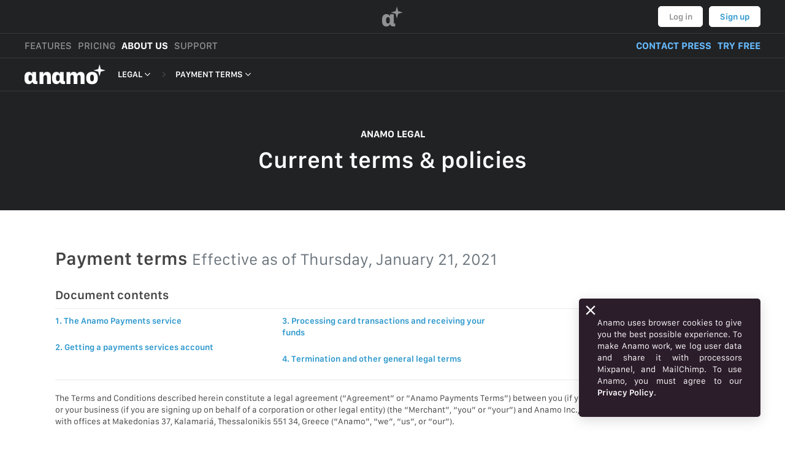

--- FILE ---
content_type: text/html; charset=UTF-8
request_url: https://anamo.company/legal/payment/cy
body_size: 35079
content:
<!DOCTYPE html>
<html class="no-js" lang="en" dir="ltr" data-route="legal-payment">

<head prefix="og: http://ogp.me/ns#" vocab="http://schema.org/" typeof="WebSite">
	<meta name="viewport" content="width=device-width, height=device-height, initial-scale=1, user-scalable=no, shrink-to-fit=no">
	<link rel="icon" type="image/svg+xml" href="https://anamo.azureedge.net/market-company-website/v0.0.132/favicon.svg">
	<link rel="alternate icon" type="image/png" href="https://anamo.azureedge.net/market-company-website/v0.0.132/favicon.png">
	<meta name="format-detection" content="telephone=no">
			<link rel="alternate" href="https://anamo.company/legal/payment/jp" hreflang="en-JP">
		<link rel="alternate" href="https://anamo.company/legal/payment/at" hreflang="en-AT">
		<link rel="alternate" href="https://anamo.company/legal/payment/be" hreflang="en-BE">
		<link rel="alternate" href="https://anamo.company/legal/payment/bg" hreflang="en-BG">
		<link rel="alternate" href="https://anamo.company/legal/payment/cy" hreflang="en-CY">
		<link rel="alternate" href="https://anamo.company/legal/payment/cz" hreflang="en-CZ">
		<link rel="alternate" href="https://anamo.company/legal/payment/dk" hreflang="en-DK">
		<link rel="alternate" href="https://anamo.company/legal/payment/ee" hreflang="en-EE">
		<link rel="alternate" href="https://anamo.company/legal/payment/fi" hreflang="en-FI">
		<link rel="alternate" href="https://anamo.company/legal/payment/fr" hreflang="en-FR">
		<link rel="alternate" href="https://anamo.company/legal/payment/de" hreflang="en-DE">
		<link rel="alternate" href="https://anamo.company/legal/payment/gr" hreflang="en-GR">
		<link rel="alternate" href="https://anamo.company/legal/payment/gr/el" hreflang="el-GR">
		<link rel="alternate" href="https://anamo.company/legal/payment/hu" hreflang="en-HU">
		<link rel="alternate" href="https://anamo.company/legal/payment/ie" hreflang="en-IE">
		<link rel="alternate" href="https://anamo.company/legal/payment/it" hreflang="en-IT">
		<link rel="alternate" href="https://anamo.company/legal/payment/lv" hreflang="en-LV">
		<link rel="alternate" href="https://anamo.company/legal/payment/lt" hreflang="en-LT">
		<link rel="alternate" href="https://anamo.company/legal/payment/lu" hreflang="en-LU">
		<link rel="alternate" href="https://anamo.company/legal/payment/mt" hreflang="en-MT">
		<link rel="alternate" href="https://anamo.company/legal/payment/nl" hreflang="en-NL">
		<link rel="alternate" href="https://anamo.company/legal/payment/pl" hreflang="en-PL">
		<link rel="alternate" href="https://anamo.company/legal/payment/pt" hreflang="en-PT">
		<link rel="alternate" href="https://anamo.company/legal/payment/ro" hreflang="en-RO">
		<link rel="alternate" href="https://anamo.company/legal/payment/sk" hreflang="en-SK">
		<link rel="alternate" href="https://anamo.company/legal/payment/si" hreflang="en-SI">
		<link rel="alternate" href="https://anamo.company/legal/payment/es" hreflang="en-ES">
		<link rel="alternate" href="https://anamo.company/legal/payment/se" hreflang="en-SE">
		<link rel="alternate" href="https://anamo.company/legal/payment/eu" hreflang="en-EU">
		<link rel="alternate" href="https://anamo.company/legal/payment/uk" hreflang="en-GB">
		<link rel="alternate" href="https://anamo.company/legal/payment/us" hreflang="en-US">
		<link rel="alternate" href="https://anamo.company/legal/payment/global" hreflang="x-default">
			<link rel="preload" href="https://anamo.azureedge.net/market-font/font-files/1.0/Anamo-Market-Regular.otf" as="font" type="font/otf" crossorigin>
	<link rel="preload" href="https://anamo.azureedge.net/market-font/font-files/1.0/Anamo-Market-Medium.otf" as="font" type="font/otf" crossorigin>
	<link rel="preload" href="https://anamo.azureedge.net/market-font/font-files/1.0/Anamo-Market-Semibold.otf" as="font" type="font/otf" crossorigin>
	<link rel="preload" href="https://anamo.azureedge.net/market-font/font-files/1.0/Anamo-Market-Bold.otf" as="font" type="font/otf" crossorigin>
	<link rel="preload" href="https://anamo.azureedge.net/market-font/font-files/1.0/Anamo-Market-Heavy.otf" as="font" type="font/otf" crossorigin>

	<meta name="js-initializers" content="[base64]/[base64]"><title property="og:title twitter:title">Payment terms</title>
    <link rel="canonical" href="https://anamo.company/legal/payment/cy">
    <meta name="description" content="The terms you agree to when you use Anamo Payments." property="og:description twitter:description">
    <meta property="og:image twitter:image" content="https://anamo.azureedge.net/bootstrap-for-market-website/v0.0.60/homepage.jpg">
    <meta property="og:url" content="https://anamo.company/legal/payment/cy">
    <meta property="og:site_name" content="Anamo">
    <meta property="og:type" content="website">
    <meta name="twitter:site" content="@anamo">
    <meta name="twitter:card" content="summary_large_image"><style>
@import "https://anamo.azureedge.net/market-company-website/v0.0.132/css/legal-article.css";
</style>
<meta name="theme-color" content="#212224">
</head>

<body>
	<header class="main-header">
	<div class="container-fluid px-0 main-header--container">
		<div class="border-bottom p-3">
			<div class="d-flex align-items-center justify-content-between m-auto position-relative main-header--body">
				<div class="main-header--search"></div>
				<a href="//anamo.market/cy" class="mx-3 mx-md-4 text-noselect rounded main-header--action-jewel" draggable="false">
					<svg xmlns="http://www.w3.org/2000/svg" aria-hidden="true" focusable="false" role="img" viewBox="0 0 224 224" class="text-noselect align-middle"  width="34" height="34">
	<text transform="translate(-10 220) scale(3.34)" fill="currentColor" class="jewel-text ">α</text>
	<path fill="currentColor" d="M172.858,81.851 L159.002,133.000 L145.149,81.858 L94.000,68.002 L145.142,54.149 L158.997,3.000 L172.851,54.142 L224.000,67.997 L172.858,81.851 ZM158.992,67.992 L158.992,68.008 L159.008,68.008 L159.008,67.992 L158.992,67.992 Z" class="jewel-star ">
</svg>				</a>
				<div class="d-flex align-items-end justify-content-end text-right text-nowrap main-header--actions">
					<button type="button" class="btn btn-link main-header--cancel-search-action ml-3">Cancel</button>
										<a href="//anamo.me/login/cy?next=%2F%2Fanamo.company%2Flegal%2Fpayment%2Fcy" class="btn main-header--secondary-action" draggable="false">Log in</a>
					<a href="//anamo.me/signup/cy?next=%2F%2Fanamo.company%2Flegal%2Fpayment%2Fcy" class="ml-3 btn main-header--primary-action" draggable="false">Sign up</a>
									</div>
			</div>
		</div>
		<div class="border-bottom px-0 px-lg-3 px-xl-3">
			<span class="d-block d-md-flex align-items-center flex-wrap text-nowrap m-auto py-3 main-header--nav">
				<a href="//anamo.market/features/cy" class="mx-3 ml-lg-0 ml-xl-0 d-md-inline-flex d-inline-block main-header--nav-button" draggable="false">
					FEATURES				</a><!--
					--><a href="//anamo.market/pricing/cy" class="mr-3 d-md-inline-flex d-inline-block main-header--nav-button" draggable="false">
					PRICING				</a><!--
					--><a href="//anamo.company/cy" class="mr-3 d-md-inline-flex d-inline-block main-header--nav-button current" draggable="false">
					ABOUT US				</a><!--
					--><a href="//anamo.support/cy" class="mr-4 d-md-inline-flex d-inline-block main-header--nav-button" draggable="false">
					SUPPORT				</a><!--
				--><a href="mailto:pr@anamo.work?Subject=Get%20In%20Touch" class="ml-md-auto mr-3 d-inline-block main-header--nav-shortcut" draggable="false">
					CONTACT PRESS				</a><!--
				--><a href="//anamo.market/get-started/cy" class="mr-3 mr-lg-0 mr-xl-0 d-inline-block main-header--nav-shortcut" draggable="false">
					TRY FREE				</a>
			</span>
		</div>
	</div>
</header>
<div class="main-account-popover-content" hidden>
	<ul class="list-group list-group-flush list-group-display">
		<li class="list-group-item d-flex justify-content-between main-account-popover--list-head">
			<span class="fw-semibold">ACCOUNT</span>
			<a href="//anamo.me/logout/cy?next=%2F%2Fanamo.company%2Flegal%2Fpayment%2Fcy" draggable="false">Log out</a>
		</li>
		<a href="//anamo.app/getting-started" class="list-group-item list-group-item-action d-flex flex-nowrap" draggable="false">
			<svg xmlns="http://www.w3.org/2000/svg" aria-hidden="true" focusable="false" role="img" viewBox="0 0 512 512" class="text-noselect flex-shrink-0 mr-3"  width="19" height="19">
	<path fill="currentColor" d="M505.12019,19.09375c-1.18945-5.53125-6.65819-11-12.207-12.1875C460.716,0,435.507,0,410.40747,0,307.17523,0,245.26909,55.20312,199.05238,128H94.83772c-16.34763.01562-35.55658,11.875-42.88664,26.48438L2.51562,253.29688A28.4,28.4,0,0,0,0,264a24.00867,24.00867,0,0,0,24.00582,24H127.81618l-22.47457,22.46875c-11.36521,11.36133-12.99607,32.25781,0,45.25L156.24582,406.625c11.15623,11.1875,32.15619,13.15625,45.27726,0l22.47457-22.46875V488a24.00867,24.00867,0,0,0,24.00581,24,28.55934,28.55934,0,0,0,10.707-2.51562l98.72834-49.39063c14.62888-7.29687,26.50776-26.5,26.50776-42.85937V312.79688c72.59753-46.3125,128.03493-108.40626,128.03493-211.09376C512.07526,76.5,512.07526,51.29688,505.12019,19.09375ZM384.04033,168A40,40,0,1,1,424.05,128,40.02322,40.02322,0,0,1,384.04033,168Z"></path>
</svg>			<div class="text-truncate">Getting started</div>
		</a>
		<a href="//anamo.app/settings/account" class="list-group-item list-group-item-action d-flex flex-nowrap" draggable="false">
			<svg xmlns="http://www.w3.org/2000/svg" aria-hidden="true" focusable="false" role="img" viewBox="0 0 640 512" class="text-noselect flex-shrink-0 mr-3"  width="19" height="19">
	<g class="fa-group">
		<path fill="currentColor" d="M636.3 388.2l-25.8-14.9a117.31 117.31 0 0 0 0-42.6l25.8-14.9a7.24 7.24 0 0 0 3.3-8.5 150.07 150.07 0 0 0-33.2-57.4 7.29 7.29 0 0 0-9-1.4l-25.8 14.9a117.4 117.4 0 0 0-36.9-21.3v-29.8a7.28 7.28 0 0 0-5.7-7.1 150.88 150.88 0 0 0-66.2 0 7.28 7.28 0 0 0-5.7 7.1v29.8a117.4 117.4 0 0 0-36.9 21.3l-25.8-14.9a7.31 7.31 0 0 0-9 1.4 150.07 150.07 0 0 0-33.2 57.4 7.37 7.37 0 0 0 3.3 8.5l25.8 14.9a117.31 117.31 0 0 0 0 42.6l-25.8 14.9a7.24 7.24 0 0 0-3.3 8.5 150.82 150.82 0 0 0 33.2 57.4 7.29 7.29 0 0 0 9 1.4l25.8-14.9a117.4 117.4 0 0 0 36.9 21.3v29.8a7.28 7.28 0 0 0 5.7 7.1 150.88 150.88 0 0 0 66.2 0 7.28 7.28 0 0 0 5.7-7.1v-29.8a117.4 117.4 0 0 0 36.9-21.3l25.8 14.9a7.31 7.31 0 0 0 9-1.4 150.07 150.07 0 0 0 33.2-57.4 7.37 7.37 0 0 0-3.3-8.5zM496 400.5a48.5 48.5 0 1 1 48.5-48.5 48.55 48.55 0 0 1-48.5 48.5z" class="o-40"></path>
		<path fill="currentColor" d="M425.2 491.7v-9.2c-2.3-1.2-4.6-2.6-6.8-3.9l-7.9 4.6a39.23 39.23 0 0 1-48.5-7.3 182.34 182.34 0 0 1-40.2-69.6 39.11 39.11 0 0 1 17.9-45.7l7.9-4.6q-.15-3.9 0-7.8l-7.9-4.6a39.07 39.07 0 0 1-17.9-45.7c.9-2.9 2.2-5.8 3.2-8.7-3.8-.3-7.5-1.2-11.4-1.2h-16.7a174.08 174.08 0 0 1-145.8 0h-16.7A134.43 134.43 0 0 0 0 422.4V464a48 48 0 0 0 48 48h352a47.94 47.94 0 0 0 27.2-8.5 39 39 0 0 1-2-11.8zM224 256A128 128 0 1 0 96 128a128 128 0 0 0 128 128z"></path>
	</g>
</svg>			<div class="text-truncate">Settings</div>
		</a>
		<a href="//anamo.app/support-tickets" class="list-group-item list-group-item-action d-flex flex-nowrap" draggable="false">
			<svg xmlns="http://www.w3.org/2000/svg" aria-hidden="true" focusable="false" role="img" viewBox="0 0 512 512" class="text-noselect mr-3"  width="19" height="19">
	<path fill="currentColor" d="M504 256c0 136.997-111.043 248-248 248S8 392.997 8 256C8 119.083 119.043 8 256 8s248 111.083 248 248zM262.655 90c-54.497 0-89.255 22.957-116.549 63.758-3.536 5.286-2.353 12.415 2.715 16.258l34.699 26.31c5.205 3.947 12.621 3.008 16.665-2.122 17.864-22.658 30.113-35.797 57.303-35.797 20.429 0 45.698 13.148 45.698 32.958 0 14.976-12.363 22.667-32.534 33.976C247.128 238.528 216 254.941 216 296v4c0 6.627 5.373 12 12 12h56c6.627 0 12-5.373 12-12v-1.333c0-28.462 83.186-29.647 83.186-106.667 0-58.002-60.165-102-116.531-102zM256 338c-25.365 0-46 20.635-46 46 0 25.364 20.635 46 46 46s46-20.636 46-46c0-25.365-20.635-46-46-46z"></path>
</svg>			<div class="text-truncate">Contact Support</div>
		</a>
		<a href="//anamo.app/whats-new" class="list-group-item list-group-item-action d-flex flex-nowrap" draggable="false">
			<svg xmlns="http://www.w3.org/2000/svg" aria-hidden="true" focusable="false" role="img" viewBox="0 0 496 512" class="text-noselect flex-shrink-0 mr-3"  width="19" height="19">
	<path fill="currentColor" d="M225.38 233.37c-12.5 12.5-12.5 32.76 0 45.25 12.49 12.5 32.76 12.5 45.25 0 12.5-12.5 12.5-32.76 0-45.25-12.5-12.49-32.76-12.49-45.25 0zM248 8C111.03 8 0 119.03 0 256s111.03 248 248 248 248-111.03 248-248S384.97 8 248 8zm126.14 148.05L308.17 300.4a31.938 31.938 0 0 1-15.77 15.77l-144.34 65.97c-16.65 7.61-33.81-9.55-26.2-26.2l65.98-144.35a31.938 31.938 0 0 1 15.77-15.77l144.34-65.97c16.65-7.6 33.8 9.55 26.19 26.2z"></path>
</svg>			<div class="text-truncate">What’s new</div>
		</a>
		<li class="list-group-item d-flex justify-content-between main-account-popover--list-head">
			<span class="fw-semibold">WEBSTORES</span>
			<a href="//anamo.market/new/webstore" draggable="false">+ New</a>
		</li>
		<a href="//anamo.app" class="py-4 px-3 text-center main-account-popover--webstores-list-placeholder" draggable="false">
			<div>Open</div>
			<svg xmlns="http://www.w3.org/2000/svg" aria-hidden="true" focusable="false" role="img" viewBox="0 0 943 235" class="text-noselect mb-3"  width="132" height="33">
	<text transform="translate(-1 232) scale(3.34)" fill="currentColor" class="market-text" textLength="250">mαrket</text>
	<path fill-rule="evenodd" fill="currentColor" d="M884.858,78.851 L871.002,130.000 L857.149,78.858 L806.000,65.002 L857.142,51.149 L870.997,-0.000 L884.851,51.142 L936.000,64.997 L884.858,78.851 ZM870.992,64.992 L870.992,65.008 L871.008,65.008 L871.008,64.992 L870.992,64.992 Z" class="">
</svg>			<div>to see your webstores</div>
		</a>
	</ul>
</div>	<input type="checkbox" id="main-nav-sticky-disclosure"  hidden>
<input type="checkbox" id="main-nav-disclosure" hidden>
<nav class="sticky-top border-bottom main-nav">
	<div class="container-fluid pl-0 pr-3 d-flex flex-wrap align-items-stretch position-relative main-nav--container">
		<a class="d-inline-flex pl-3 py-3 mr-3 text-noselect main-nav--brand" href="/cy">
			<svg xmlns="http://www.w3.org/2000/svg" aria-hidden="true" focusable="false" role="img" id="i-jewel" class="align-middle flex-shrink-0" viewBox="0 0 883 220" width="132" height="33">
				<text transform="translate(-11 217) scale(3.34)" fill="currentColor" class="market-text" textLength="245">αnαmo</text>
				<path fill-rule="evenodd" fill="currentColor" d="M831.858,78.851 L818.002,130.000 L804.149,78.858 L753.000,65.002 L804.142,51.149 L817.997,-0.000 L831.851,51.142 L883.000,64.997 L831.858,78.851 ZM817.992,64.992 L817.992,65.008 L818.008,65.008 L818.008,64.992 L817.992,64.992 Z">
			</svg>
		</a>
		<!--<label for="main-nav-sticky-disclosure" class="d-none d-md-inline-block position-absolute mb-0 main-nav--pin">
			<svg xmlns="http://www.w3.org/2000/svg" aria-hidden="true" focusable="false" role="img" data-icon="thumbtack-solid" class="align-middle" viewBox="0 0 384 512" width="13" height="13">
				<path fill="currentColor" d="M298.028 214.267L285.793 96H328c13.255 0 24-10.745 24-24V24c0-13.255-10.745-24-24-24H56C42.745 0 32 10.745 32 24v48c0 13.255 10.745 24 24 24h42.207L85.972 214.267C37.465 236.82 0 277.261 0 328c0 13.255 10.745 24 24 24h136v104.007c0 1.242.289 2.467.845 3.578l24 48c2.941 5.882 11.364 5.893 14.311 0l24-48a8.008 8.008 0 0 0 .845-3.578V352h136c13.255 0 24-10.745 24-24-.001-51.183-37.983-91.42-85.973-113.733z"></path>
			</svg>
		</label>-->
		<label for="main-nav-disclosure" class="d-inline-flex d-md-none pl-3 mb-0 ml-auto main-nav--mobile-toggle">
			<svg xmlns="http://www.w3.org/2000/svg" aria-hidden="true" focusable="false" role="img" data-icon="angle-down-regular" viewBox="0 0 320 512" class="text-noselect align-self-center"  width="24" height="33">
	<path fill="currentColor" d="M151.5 347.8L3.5 201c-4.7-4.7-4.7-12.3 0-17l19.8-19.8c4.7-4.7 12.3-4.7 17 0L160 282.7l119.7-118.5c4.7-4.7 12.3-4.7 17 0l19.8 19.8c4.7 4.7 4.7 12.3 0 17l-148 146.8c-4.7 4.7-12.3 4.7-17 0z"></path>
</svg>		</label>
		<div class="d-none d-md-inline-flex position-relative main-nav--menu-separator">
				<div class="d-flex align-items-center align-self-stretch">
					<svg xmlns="http://www.w3.org/2000/svg" aria-hidden="true" focusable="false" role="img" viewBox="0 0 192 512" class=""  width="17" height="17">
	<path fill="currentColor" d="M166.9 264.5l-117.8 116c-4.7 4.7-12.3 4.7-17 0l-7.1-7.1c-4.7-4.7-4.7-12.3 0-17L127.3 256 25.1 155.6c-4.7-4.7-4.7-12.3 0-17l7.1-7.1c4.7-4.7 12.3-4.7 17 0l117.8 116c4.6 4.7 4.6 12.3-.1 17z"></path>
</svg>
				</div>
			</div>
			<div class="d-none d-md-inline-flex position-relative main-nav--menu-item">
				<a href="/legal/cy" class="d-flex align-items-center align-self-stretch px-3">
					<span>LEGAL</span>
					<svg xmlns="http://www.w3.org/2000/svg" aria-hidden="true" focusable="false" role="img" viewBox="0 0 256 512" class="text-noselect "  width="17" height="17">
	<path fill="currentColor" d="M119.5 326.9L3.5 209.1c-4.7-4.7-4.7-12.3 0-17l7.1-7.1c4.7-4.7 12.3-4.7 17 0L128 287.3l100.4-102.2c4.7-4.7 12.3-4.7 17 0l7.1 7.1c4.7 4.7 4.7 12.3 0 17L136.5 327c-4.7 4.6-12.3 4.6-17-.1z"></path>
</svg>
				</a><div class="popover main-nav--menu-popover">
						<div class="popover-body">
							<div class="list-group list-group-flush main-nav--menu-list-group"><a href="/news/cy" class="list-group-item list-group-item-action main-nav--menu-list-group-item">PRESS & MEDIA</a><a href="/reviews/cy" class="list-group-item list-group-item-action main-nav--menu-list-group-item">REVIEWS</a><a href="/legal/cy" class="list-group-item list-group-item-action main-nav--menu-list-group-item active">LEGAL</a></div>
						</div>
					</div></div><div class="d-none d-md-inline-flex position-relative main-nav--menu-separator">
				<div class="d-flex align-items-center align-self-stretch">
					<svg xmlns="http://www.w3.org/2000/svg" aria-hidden="true" focusable="false" role="img" viewBox="0 0 192 512" class=""  width="17" height="17">
	<path fill="currentColor" d="M166.9 264.5l-117.8 116c-4.7 4.7-12.3 4.7-17 0l-7.1-7.1c-4.7-4.7-4.7-12.3 0-17L127.3 256 25.1 155.6c-4.7-4.7-4.7-12.3 0-17l7.1-7.1c4.7-4.7 12.3-4.7 17 0l117.8 116c4.6 4.7 4.6 12.3-.1 17z"></path>
</svg>
				</div>
			</div>
			<div class="d-none d-md-inline-flex position-relative main-nav--menu-item">
				<a href="/legal/payment/cy" class="d-flex align-items-center align-self-stretch px-3">
					<span>PAYMENT TERMS</span>
					<svg xmlns="http://www.w3.org/2000/svg" aria-hidden="true" focusable="false" role="img" viewBox="0 0 256 512" class="text-noselect "  width="17" height="17">
	<path fill="currentColor" d="M119.5 326.9L3.5 209.1c-4.7-4.7-4.7-12.3 0-17l7.1-7.1c4.7-4.7 12.3-4.7 17 0L128 287.3l100.4-102.2c4.7-4.7 12.3-4.7 17 0l7.1 7.1c4.7 4.7 4.7 12.3 0 17L136.5 327c-4.7 4.6-12.3 4.6-17-.1z"></path>
</svg>
				</a><div class="popover main-nav--menu-popover">
						<div class="popover-body">
							<div class="list-group list-group-flush main-nav--menu-list-group"><a href="/legal/terms/cy" class="list-group-item list-group-item-action main-nav--menu-list-group-item">MERCHANT TERMS OF SERVICE</a><a href="/legal/privacy/cy" class="list-group-item list-group-item-action main-nav--menu-list-group-item">PRIVACY POLICY</a><a href="/legal/payment/cy" class="list-group-item list-group-item-action main-nav--menu-list-group-item active">PAYMENT TERMS</a><a href="/legal/shopper/cy" class="list-group-item list-group-item-action main-nav--menu-list-group-item">SHOPPER TERMS OF SERVICE</a><a href="/legal/aup/cy" class="list-group-item list-group-item-action main-nav--menu-list-group-item">ACCEPTABLE USE POLICY</a><a href="/legal/developer/cy" class="list-group-item list-group-item-action main-nav--menu-list-group-item">DEVELOPER TERMS OF SERVICE</a><a href="/legal/gdpr/cy" class="list-group-item list-group-item-action main-nav--menu-list-group-item">GDPR</a></div>
						</div>
					</div></div>	</div>
</nav>	<section class="main-marquee">
		<div class="container-fluid mw-main-container py-8 px-md-16 text-center">
			<h6 class="display-6 mb-3">ANAMO LEGAL</h6>
			<h2 class="display-2">Current terms & policies</h2>
		</div>
	</section>
	<article role="main" class="main-content">
		<section>
			<div class="container-fluid mw-main-container py-8 px-md-7">
				<h3>
  Payment terms  <small class="text-muted">Effective as of <time datetime="2021-01-21">Thursday, January 21, 2021</time></small>
</h3>
<h5>Document contents</h5>
<hr class="m-0">
<div class="row no-gutters mx-n3 p-2 contents-grid">
		<ul class="col-12 col-md-4 list-unstyled mb-0">
				<li>
			<a href="#1" class="d-block p-2">1. The Anamo Payments service</a>
		</li>
				<li>
			<a href="#2" class="d-block p-2">2. Getting a payments services account</a>
		</li>
			</ul>
		<ul class="col-12 col-md-4 list-unstyled mb-0">
				<li>
			<a href="#3" class="d-block p-2">3. Processing card transactions and receiving your funds</a>
		</li>
				<li>
			<a href="#4" class="d-block p-2">4. Termination and other general legal terms</a>
		</li>
			</ul>
	</div>
<hr class="mt-0 mb-4">
<p>The Terms and Conditions described herein constitute a legal agreement (“Agreement” or “Anamo Payments Terms”) between you (if your business is a sole proprietorship) or your business (if you are signing up on behalf of a corporation or other legal entity) (the “Merchant”, “you” or “your”) and Anamo Inc., organized under the laws of Greece, with offices at Makedonias 37, Kalamariá, Thessalonikis 551 34, Greece (“Anamo”, “we”, “us”, or “our”).</p>
<h4>1. The Anamo Payments service <a id="1"></a></h4>
<p><strong>1. Our Role:</strong> The Anamo Payments service (“Anamo Payments” or the “Payments Services”) is a: (i) payment account boarding; (ii) payment underwriting; and, (iii) payment data transmission service that helps you integrate with a payment processor (the “Processor”), as described more fully in this Agreement. The Payments Services may also apply to your use of point-of-sale equipment (“POS Equipment”), subject to availability and to your election to procure the same. You hereby appoint us as your agent to deliver information and instructions on your behalf to the Processor.</p>
<p>Under the separate <a href="//anamo.company/legal/terms/cy">Anamo Terms of Service</a> (the “Anamo Terms”), Anamo Inc. provides you with its online storefront, shopping cart, store management, marketing, and other services (collectively, the “Anamo Services”). The Anamo Terms are incorporated herein by reference and by accepting this Agreement you are also accepting them.</p>
<p>Anamo Inc. is not a bank, payment institution, or money services business, but is instead, a supplier of the Anamo Services supplied under the Anamo Terms and of the Payments Services under this Agreement.</p>
<p><strong>2. The Processor:</strong> The Processor is Alpha Bank S.A., organized under the laws of Greece, which is a technical services provider and may offer the services as an agent of one or more financial institutions in Greece (each, a “Financial Services Provider”). The processing and settlement of Transactions (as defined below) (“Payment Processing”) is carried out by the Processor and any of the Financial Services Providers under a separate <a href="http://www.alpha.gr/el/idiotes/Support-Center/nomokanonistiko-plaisio/kodikas-deontologias">Code of Conduct under Law 4224/2013</a>, including the <a href="https://www.alpha.gr/-/media/alphagr/pdf-files/diafora-sunodeutika-pdf/xrisima-eggrafa/plaisio-sunergasias.pdf">General Transaction Terms</a> and the applicable <a href="https://www.alpha.gr/en/retail/oroi/terms-of-use">Financial Services Terms</a>, and to the extent you use a payment method that is subject to additional terms, the <a href="https://www.alpha.gr/en/retail/support-center/legal-and-regulatory-framework/sepa">SEPA / Regulation (EU) No.260/2012</a> (collectively, the “Processor Terms”). By accepting this Agreement, you are also accepting and agreeing to be bound by the Processor Terms, which is the legal agreement between you and the Processor.</p>
<p>Anamo is not a party to the Processor Terms and is not liable to you in respect thereof. By accepting this Agreement and the Processor Terms you are agreeing to the creation of an account with the Processor for Payment Processing (the “Processor Account”). We reserve the right to change the Processor, subject to the terms of our agreement with the Processor. In the event of any inconsistency between this Agreement and the Processor Terms, this Agreement shall prevail, except in the event of any inconsistency between this Agreement and the Processor Terms concerning Payment Processing or the Processor Account, in which case the Processor Terms shall prevail.</p>
<p>The Processor’s role is to accept and process credit card, debit card and other types of payments (collectively “Cards”) with respect to sales of your products and services through internet-based transactions (“Card Not Present Transactions” or “CNP Transactions”). If applicable, POS Equipment permits transmission of data to the Processor from in-person, point-of-sale transactions (“Card Present Transactions” or “CP Transactions”), as well as manually entered transactions (“Keyed Transactions”). CNP Transactions, CP Transactions and Keyed Transactions shall be referred to herein, collectively, as “Transactions”.</p>
<p><strong>3. Your Role:</strong> To utilize the Services, you must be a business located in Greece.</p>
<p><strong>4. The Payments Services:</strong> Anamo hereby grants you a non-exclusive, non-transferable, non-sublicensable, limited, revocable right to use the Payments Services (the “License”). The License shall be for the term of this Agreement only. Neither the License nor any other provision hereof shall grant any rights in the Payments Services or other intellectual property rights except the limited License of use set out above.</p>
<p>You shall not: (i) permit any third party to access the Payments Services, including, but not limited to, your Anamo Dashboard on our website (the “Anamo Dashboard”), except as permitted herein, and to carry out Transactions; (ii) create derivate works based on the Payments Services; (iii) copy, frame or mirror any part of the content of the Payments Services, other than copying or framing for your internal business purposes; (iv) reverse engineer, disassemble, decompile, or otherwise attempt to discover the source code or trade secrets for any of the Payments Services; or, (v) access the Payments Services in order to build a competitive product or service.</p>
<p>It is your responsibility to obtain your customers’ consent to be billed for each Transaction or, as the case may be, on a recurring basis, in compliance with applicable legal requirements and Visa Europe Ltd., Visa U.S.A., Inc., Visa Canada Inc. and Visa International (collectively, “Visa”), MasterCard International Incorporated (“MasterCard”), American Express or other applicable Card networks’ (such networks being, collectively, the “Payment Networks”) payment rules (the “Payment Network Rules”).</p>
<p><strong>5. Payment Methods:</strong> The Payments Services support most Payment Network Cards, including credit, debit, pre-paid, or gift cards. You assume sole and exclusive responsibility for the use of the Payments Services. You also assume sole and exclusive responsibility for Transactions under the Processor Terms. You are solely responsible for verifying the identity of customers and of the eligibility of a presented Card used to purchase your products and services, and Anamo does not guarantee or assume any liability for Transactions authorized and completed that may later be reversed or charged back (see section 4.5 below). You are solely responsible for all reversed or charged back transactions regardless of the reason for, or timing of the reversal or chargeback. Anamo or the Processor may add or remove one or more types of Payment Networks or Cards, in their sole discretion, at any time, without prior notice to you.</p>
<p><strong>6. Customer Service:</strong> Anamo will use its commercially reasonable efforts to provide you with customer support to help resolve issues relating to the Payments Services. The Processor retains sole and exclusive responsibility for Payment Processing of Transactions, including the settlement of funds, but Anamo will provide reasonable assistance in liaising between you and the Processor concerning the Payment Processing services. You assume sole and exclusive responsibility for providing customer service or support to your customers for any and all issues related to your products and services, including, but not limited to, issues arising from the processing of Cards through the Payments Services.</p>
<p><strong>7. Taxes:</strong> You have sole and exclusive responsibility to determine what, if any, taxes apply to the sale of your goods and services and/or the payments you receive in connection with your use of the Payments Services (“Taxes”). It is solely your responsibility to assess, collect, report, or remit the correct Taxes to the proper tax authority, whether in customers’ jurisdictions, your jurisdiction or elsewhere. We are not obligated to, nor will we, determine whether Taxes apply, or calculate, collect, report, or remit any Taxes to any tax authority, arising from any Transaction. Anamo retains the right, but not the obligation, at its sole discretion, to complete and file tax or related reports with tax authorities regarding Transactions in those jurisdictions where Anamo deems such reporting necessary. You hereby indemnify and hold Anamo harmless from and against any and all liability related to Taxes and filings made by Anamo in respect thereof. You agree that we may send you any tax-related information electronically.</p>
<p><strong>8. Your Customers:</strong> If prohibited by law, you will not impose any fee or surcharge on a customer that seeks to use an eligible Card. You will provide an informational slip or receipt to your customer at the conclusion of the Transaction that includes all information required under Payment Network Rules and applicable law.</p>
<p><strong>9. Security:</strong> We maintain commercially reasonable administrative, technical and physical procedures to protect all the personal information regarding you and your customers that is stored in our servers from unauthorized access, accidental loss, or modification. Anamo cannot, however, guarantee that unauthorized third parties will never be able to defeat those measures or use such personal information for improper purposes.</p>
<p><strong>10. Data Security:</strong> You assume full responsibility for the security of data on your website or otherwise in your possession or control. You agree to comply with all applicable laws and rules in connection with your collection, security, and dissemination of any personal, financial, Card, or Transaction information (collectively, “Data”, and as pertains to your customers, “Cardholder Data”). You agree that at all times you shall be compliant with applicable Payment Card Industry Data Security Standards (“PCI-DSS”) and, as applicable, the Payment Application Data Security Standards (“PA-DSS”). You agree to promptly provide Anamo with documentation evidencing your compliance with PCI-DSS and/or PA-DSS upon request. You also agree that you will use only PCI-DSS and PA-DSS compliant service providers in connection with the storage or transmission of Card information, including a cardholder’s account number, expiration date, and CVV2. You must not store CVV2 data at any time. Information on PCI-DSS can be found on the <a href="https://www.pcisecuritystandards.org/">PCI Council’s website</a>. It is your responsibility to comply with these standards and all the Payment Network Rules.</p>
<p><strong>11. Audit Right:</strong> If Anamo believes that a security breach, personal data breach, or other compromise of data may have occurred, Anamo may require you to have a third-party auditor that is approved by Anamo conduct a security audit of your systems and facilities and issue a report to be provided to Anamo and, at Anamo’s discretion, to the Processor, its Financial Services Provider, Payment Networks, and law enforcement, at your sole cost and expense.</p>
<p><strong>12. Privacy:</strong> Your privacy and the protection of your data are very important to us. You acknowledge that you have received, read in full, and agree with the terms of our <a href="https://www.alpha.gr/en/retail/oroi/personal-data-protection">Processor’s Personal Data Protection</a>, and our <a href="//anamo.company/legal/privacy/cy">Privacy Policy</a>. Our Privacy Policy are hereby incorporated into this Agreement. Anamo’s Privacy Policy and the Processor’s Privacy Policy contain important information about the collection, use, retention, and disclosure of personal information, as well as other important matters, and explains how and for what purposes we and the Processor collect, use, retain, disclose and safeguard the information you provide to us. You agree that Anamo’s Privacy Policy and the Processor’s Privacy Policy may be modified at Anamo’s or the Processor’s option, if necessary, and you will check each Privacy Policy on a regular basis. You also acknowledge that the Processor is required to report your business name and the name of your principals to the Member Alert to Control High-Risk merchants list of MasterCard (“MATCH List”) maintained by MasterCard and accessed and updated by American Express, to the VMAS database upheld by Visa Europe, and/or to the Consortium Merchant Negative File maintained by Discover, if applicable, pursuant to the requirements of the Payment Network Rules. Additionally, you agree that Anamo’s collection, use, retention, and disclosure of personal information is subject to our Data Processing Addendum.</p>
<p>We will notify you (within a reasonable time frame) if we receive a request from a person to have access to, or to erase that person’s personal data, a complaint or request relating to your obligations under applicable data protection legislation, or any other communication relating directly to the processing of any personal data in connection with this Agreement. You acknowledge that such requests may be subject to independent legal retention or confidentiality requirements, as permitted by the GDPR.</p>
<p>We will provide you with reasonable co-operation and assistance in relation to any complaint or request made in respect of any personal data processed by us on your behalf, including by providing you with details of the complaint or request, helping you to comply with any data subject access requests (within the relevant timescales set out in applicable data protection legislation), and providing you with any personal data we hold in relation to a person making a complaint or request (again, within a reasonable timescale).</p>
<p>You acknowledge that we are relying on you for direction as to the extent to which we are entitled to use and process the personal data in the Cardholder Data that you provide us with. Consequently, we will not be liable for any claim brought by a data subject arising from any action or omission by us, to the extent that such action or omission resulted from your instruction.</p>
<p>You consent to the exchange of your information between the account you have established through the Anamo Services and the Payments Services established under this Agreement. Anamo will commingle such accounts and refers to them together in this Agreement as the “Anamo Payments Account”.</p>
<p>Where a data subject is located in the European Economic Area, that data subject’s personal data will be processed by Anamo International Limited, in accordance with our Privacy Policy. As part of providing the Payments Services, this personal data may be transferred to other regions, including to Canada and the United States. Additionally, in order to process, use, record, and disclose your personal information, information related to your business, and Data, we or our agents may transfer such information to and receive it from the Processor, its Financial Services Provider, or their respective agents and, in so doing, we may transmit or possess it outside of your jurisdiction.</p>
<p>Additionally, in order to provide the Payments Services, we use a variety of third party “sub-processors” that fall into many broad categories—for example, we use sub-processors to help us: (i) protect you and Anamo from potentially risky transactions, security threats, or fraud; (ii) perform administrative tasks; (iii) deliver portions of the Payments Services (e.g., third parties that work with us to actually process credit card payments or conduct any shipping); (iv) develop and improve our products and the Payments Services; (v) generate analytics or other information relating to the Payments Services; and, (vi) build our technical infrastructure (e.g., using cloud storage providers or information security vendors). By using the Payments Services, you consent to our use of sub-processors, which is described in more detail in our <a href="//anamo.company/legal/privacy/cy">Privacy Policy</a>.</p>
<p><strong>13. Privacy of Others:</strong> You represent to us that you are in compliance with all applicable privacy laws and that you maintain a publicly accessible privacy policy that accurately discloses how you collect, use, and disclose personal data, including through the Payments Services. Additionally, you represent to us that you have obtained all necessary rights and consents under applicable law to allow us and the Processor to collect, use, retain, and disclose any Cardholder Data that you provide to, or authorize us to collect, including information that we may collect directly from you of your customers via cookies or other means and to use that data to provide the Payments Services (e.g., to process Transactions and to screen for fraud or compliance purposes).</p>
<p>Further, you represent that we will not be in breach of any such laws by collecting, receiving, using, and disclosing such information in connection with the Payments Services as described in our <a href="//anamo.company/legal/privacy/cy">Privacy Policy</a>. As between the parties to this Agreement, you are solely responsible for disclosing to your customers that we will collect and process their Cardholder Data in our supply of the Payments Services to you, and that in so doing we may transmit or possess it outside of your or their jurisdiction, and that it may be subject to disclosure as required by applicable law.</p>
<p>If you receive information about others, including cardholders and other customers, through the use of the Payments Services, you must keep such information confidential and only use it in connection with the Payments Services or as otherwise permitted by the subject of such information.</p>
<p>You may not disclose or distribute any such information to a third party or use any such information for marketing purposes unless you receive the express consent of the subject thereof to do so. You may not disclose Cardholder Data to any third party other than in connection with processing a Transaction requested by your customer.</p>
<p><strong>14. Restricted Use:</strong> You are required to obey all laws, rules, and regulations applicable to your use of the Payments Services (e.g., including those governing financial services, consumer protections, unfair competition, anti-discrimination, or false advertising). In addition to any other requirements or restrictions set forth in this Agreement, you shall not: (i) utilize the credit available on any Card to provide cash advances to cardholders; (ii) submit any Transaction for processing that does not arise from your sale of goods or service to a customer; (iii) act as a payment intermediary or aggregator or otherwise resell the Payments Services on behalf of any third party; (iv) send what you believe to be potentially fraudulent authorizations or fraudulent Transactions; or, (v) use the Payments Services or the Payment Processing services in a manner that a Payment Network reasonably believes to be an abuse of the Payment Network or a violation of the Payment Network Rules.</p>
<p>You further agree not to permit any third party to do any of the following: (i) access or attempt to access our systems, programs, or data that are not made available for public use; (ii) copy, reproduce, republish, upload, post, transmit, resell, or distribute, in any way, material from us; (iii) permit any third party to use and benefit from the Payments Services via a rental, lease, timesharing, service bureau, or other arrangement; (iv) transfer any rights granted to you under this Agreement; (v) work around any of the technical limitations of the Payments Services, use any tool to enable features or functionalities that are otherwise disabled in the Payments Services, or decompile, disassemble, or otherwise reverse engineer the Payments Services, except to the extent that such restriction is expressly prohibited by law; (vi) perform or attempt to perform any actions that would interfere with the proper working of the Payments Services, prevent access to or use of the Payments Services by our other users, or impose an unreasonable or disproportionately large load on our infrastructure; or, (vii) otherwise use the Payments Services except as expressly allowed under this section.</p>
<p><strong>15. Suspicion of Unauthorized or Illegal Use:</strong> We reserve the right to not provide the Payments Services in respect of any Transaction you submit that we believe, in our sole discretion, is in violation of this Agreement, any other Anamo or Processor agreement, or exposes you, Anamo, the Processor, or any other third party to actual or potential risk or harm, including, but not limited to, fraud and other criminal acts. You are hereby granting us authorization to share information with law enforcement about you, your Transactions, or your Anamo Payments Account.</p>
<p><strong>16. Payment Network Rules:</strong> The Payment Networks have established guidelines, bylaws, rules, and regulations in the form of the Payment Network Rules. You are required to comply with all applicable Payment Network Rules. The Payment Network Rules for Visa, MasterCard and American Express are available on the Internet at the following links: <a href="https://usa.visa.com/dam/VCOM/download/about-visa/visa-rules-public.pdf">Visa</a>, <a href="https://www.mastercard.us/en-us/about-mastercard/what-we-do/rules.html">MasterCard</a> and <a href="https://www.americanexpress.com/uk/merchant/downloads.html?inav=gb_business_merch_support_dwnld">American Express</a>. The Payment Networks may amend the Payment Network Rules at any time and without notice to us or to you. Insofar as the terms of this Agreement and/or the Processor Terms are inconsistent with the Payment Network Rules, the Payment Network Rules shall prevail. We reserve the right to amend this Agreement at any time, with notice to you, as may be necessary to comply with the Payment Network Rules.</p>
<p><strong>17. Disclosures and Notices:</strong> You agree that Anamo can provide disclosures and notices, including tax forms, that we deem appropriate regarding the Payments Services to you by posting such disclosures and notices in your Anamo Dashboard, emailing them to the email address listed in your Anamo Account, or mailing them to the address listed in your Anamo Account. You also agree that electronic disclosures and notices have the same meaning and effect as if we had provided you with a paper copy. Such disclosures and notices shall be considered to be received by you within twenty-four (24) hours of the time it is posted to your Anamo Dashboard or emailed to you, unless we receive notice that the email was not delivered.</p>
<p><strong>18. Automatic Reminders:</strong> We may use automated telephone dialing, text messaging systems, and email to provide messages to you about your Anamo Payments Account. The telephone messages may be played by a machine automatically when the telephone is answered, whether answered by you or another party. These messages may also be recorded by your answering machine or voicemail. You give us permission to call or send a text message to any telephone number that you have given us and to play pre-recorded messages or send text messages with information about this Agreement or your account over the phone. You agree that we will not be liable to you for any such calls or electronic communications even if information is communicated to an unintended recipient. You understand that when you receive such calls or electronic communications you may incur a charge from the company that provides you with telecommunications, wireless and/or Internet services. You agree that we have no liability for such charges. You agree to immediately notify us if you change telephone numbers or are otherwise no longer the subscriber or customary user of a telephone number or email address you have previously provided to us.</p>
<h4>2. Getting a payments services account <a id="2"></a></h4>
<p><strong>1. Registration:</strong> The Payments Services are only made available to persons in Greece that operate a business selling goods and services. You may not use the Payments Services for non-commercial, personal, family, or household purposes. To use Anamo Payments for your business, you are required to register for a Anamo Payments Account. When you register for a Anamo Payments Account, we will collect information such as your name (if you are a sole proprietor), your business or trade name, your address, email, phone number, business identification or registration number, and certain other information that we require. We may also collect personal information (including name, birthdate, and government-issued identification number) about your beneficial owners or principals.</p>
<p>You may register as an individual (sole proprietor) or as a corporation or other legal entity. If you register as a corporation or other legal entity, you must be authorized to act on behalf of such entity, have the authority to bind the entity to this Agreement, and you must agree to this Agreement on behalf of such entity. If you have so agreed, the term “Merchant”, “you” or “your” will mean you, the natural person acting as a business, if you are a sole proprietor, or if you have registered as a corporation or other legal entity, it will mean that entity. You understand that by registering for a Anamo Payments Account, you are also registering for a Processor Account under the Processor Terms and that you are simultaneously providing your information to Anamo for the purpose of opening a Anamo Payments Account, and to the Processor for the purpose of establishing your Processor Account.</p>
<p><strong>2. Company Descriptions and Site URL:</strong> As part of your registration, you must provide the name under which you do business (which may be the business’ legal name or a “doing business name”) (e.g. MyStore Online Widgets) and a billing descriptor. These two fields and your site URL may appear in your customers’ credit or debit card statements. To avoid customer confusion and Transaction disputes it is important that you enter a description that clearly identifies your business. You hereby agree to indemnify us from any costs, liabilities, losses, or expenses from disputes due to your failure to do so.</p>
<p><strong>3. Verification and Underwriting:</strong> To verify your identity, we may require additional information, including your company registration number or business number, your HST, GST, or tax number, and, if applicable, your date of birth. We may also ask for additional information to help verify your identity and assess your business risk, including, but not limited, to business invoices, reseller authorization or distributor information, a driver’s license or other government issued identification, or business license, for you or for any of the owners or principals of your business. We may ask you for your financial statements. We may request your permission to do a physical inspection at your place of business and to examine books and records that pertain to your compliance with this Agreement. Your failure to comply with any of these requests within five (5) days may result in suspension or termination of your Anamo Payments Account and the Processor Account. You authorize us to retrieve additional information about you from third parties and other identification services. We reserve the right to hold funds in your Anamo Payments Account while awaiting the information requested above. Anamo may use your information to apply for card merchant acquiring accounts on your behalf with certain Payment Networks (such as American Express).</p>
<p>After we have collected and verified all your information, we will review your account and determine if you are eligible to use the Payments Services. We will notify you once your Anamo Payments Account has been either approved or deemed ineligible for use of the Payments Services.</p>
<p>By accepting the terms of this Agreement, you are providing us with authorization to retrieve information about you by using third parties, including credit bureaus and other information providers. You acknowledge that such information retrieved may include your name, address history, credit history, and other data about you. We may periodically update this information to determine whether you continue to meet the eligibility requirements for a Anamo Payments Account.</p>
<p>You agree that Anamo is permitted to contact and share information about you and your application (including whether you are approved or declined), your Anamo Payments Account, and the Processor Account with the Processor and other third parties in order to perform the Payments Services. This includes sharing information: (i) about Transactions for regulatory or compliance purposes; (ii) for use in connection with the management and maintenance of the Payments Services; (iii) to create and update our and their customer records about you, and to assist us and them in better serving you; and, (iv) to conduct our and their risk management process.</p>
<p><strong>4. Designated Country:</strong> In registering for a Anamo Payments Account, you are obliged to identify the location from where you are operating the business that will use the Payments Services in Greece. By registering for a Anamo Payments Account, you are confirming that you are either a legal resident of Greece or you are duly established and, if necessary, registered or licensed as a business entity authorized to conduct business in Greece. The Payments Services and Anamo Payments Account may only be used in Greece. By accepting this Agreement, you confirm that you will satisfy these requirements.</p>
<p><strong>5. Prohibited Businesses:</strong> The following categories of businesses and business practices are prohibited from using the Payments Services (“Prohibited Businesses”). Prohibited Business categories may be imposed by law or through the Payment Network Rules, by Anamo or the requirements of the Processor’s Financial Services Providers. The types of businesses listed below are representative but not exhaustive. If you are uncertain as to whether your business is a Prohibited Business or have questions about how these requirements apply to you, please <a href="//anamo.support/contact/cy">contact us</a>. We may add to or update the Prohibited Business list at any time.</p>
<h5>Financial and professional services</h5>
<p><strong>6. Investment and credit services</strong><br />
Securities brokers; mortgage consulting or debt reduction services; credit counselling or repair; real estate opportunities; lending instruments</p>
<p><strong>7. Money and legal services</strong><br />
Money transmitters, check cashing, wire transfers, money orders; currency exchanges or dealers; bail bonds; collections agencies; law firms collecting funds for any purpose other than to pay fees owed to the firm for services provided by the firm (e.g., firms cannot use Anamo Payments to hold client funds, collection or settlement amounts, disputed funds, etc.)</p>
<p><strong>8. Virtual currency or stored value</strong><br />
Virtual currency that can be monetized, resold, or converted to physical or digital products and services or otherwise exit the virtual world (e.g., Bitcoin); sale of stored value, or credits maintained, accepted and issued by anyone other than the seller</p>
<h5>IP Infringement, regulated or illegal products and services</h5>
<p><strong>9. Adult content and services</strong><br />
Pornography and other obscene materials (including literature, imagery and other media); sites offering any sexually-related services such as prostitution, escorts, pay-per-view, adult live chat features</p>
<p><strong>10. Counterfeit or unauthorized goods</strong><br />
Unauthorized sale or resale of brand name or designer products or services; sale of goods or services that are illegally imported or exported</p>
<p><strong>11. Gambling</strong><br />
Lotteries; bidding fee auctions; sports forecasting or odds making; fantasy sports leagues with cash prizes; internet gaming; contests; sweepstakes; games of chance</p>
<p><strong>12. Intellectual property or proprietary rights infringement</strong><br />
Sales, distribution, or access to counterfeit music, movies, software, or other licensed materials without the appropriate authorization from the rights holder; any product or service that directly infringes or facilitates infringement upon the trademark, patent, copyright, trade secrets, or proprietary or privacy rights of any third party; use of Anamo intellectual property without express consent from Anamo; use of the Anamo name or logo, including use of Anamo trade or service marks inconsistent with the <a href="//anamo.company/legal/aup/cy">Anamo Acceptable Use Policy</a>, or in a manner that otherwise harms Anamo or the Anamo brand; any action that implies an untrue endorsement by or affiliation with Anamo</p>
<p><strong>13. Regulated or illegal products or services</strong><br />
Cannabis dispensaries and related businesses; sale of tobacco, e-cigarettes, and e-liquid; online pharmacies; age restricted goods or services; weapons and munitions; gunpowder and other explosives; fireworks and related goods; toxic, flammable, and radioactive materials; products and services with varying legal status on a regional basis; goods or services, the sale of which is illegal under applicable law in the jurisdictions to which your business is targeted or directed</p>
<p><strong>14. Sanctions</strong><br />
Use of the Payments Services or use of Anamo Payments in or for the benefit of a country, organization, entity, or person embargoed or blocked by any government, including any person/entity on government sanctions lists</p>
<h5>Products or services that are otherwise prohibited by law or our financial partners</h5>
<p><strong>15. Aggregation</strong><br />
Engaging in any form of licensed or unlicensed aggregation of funds owed to third parties, factoring, or other activities intended to obfuscate the origin of funds</p>
<p><strong>16. Drug paraphernalia</strong><br />
Any equipment designed for making or using drugs, such as bongs, vaporizers, and hookahs</p>
<p><strong>17. High risk businesses</strong><br />
Bankruptcy lawyers; computer technical support; psychic services; travel reservation services and clubs; airlines; cruises; timeshares; prepaid phone cards, phone services, and cell phones; telemarketing, telecommunications equipment and telephone sales; forwarding brokers; negative response marketing; credit card and identity theft protection; the use of credit to pay for lending services; any businesses that we believe poses elevated financial risk, legal liability, or violates card network or bank policies; any business or organization that a. engages in, encourages, promotes or celebrates unlawful violence or physical harm to persons or property; or, b. engages in, encourages, promotes or celebrates unlawful violence toward any group based on race, religion, disability, gender, sexual orientation, national origin, or any other immutable characteristic</p>
<p><strong>18. Multi-level marketing</strong><br />
Pyramid schemes network marketing and referral marketing programs</p>
<p><strong>19. Pseudo pharmaceuticals</strong><br />
Pharmaceuticals and other products that make health claims that have not been approved or verified by the applicable local and/or national regulatory body</p>
<p><strong>20. Social media activity</strong><br />
Sale of Twitter followers, Facebook likes, YouTube views, Instagram followers, and other forms of social media activity</p>
<p><strong>21. Substances designed to mimic illegal drugs</strong><br />
Sale of a legal substance that provides the same effect as an illegal drug (e.g., salvia, kratom)</p>
<p><strong>22. Use of Anamo Payments in a manner inconsistent with its intended use or as expressly prohibited in the Processor Terms</strong><br />
Use of Anamo Payments principally as a virtual terminal (e.g., submitting card transactions by manually inputting card information); processing where there is no bona fide good or service sold, or donation accepted; card testing; evasion of card network chargeback monitoring programs; sharing cardholder information with another merchant for payment or upsell cross-sell product service</p>
<p><strong>23. Video game or virtual world credits</strong><br />
Sale of in-game currency unless the merchant is the operator of the virtual world</p>
<h5>Unfair, predatory, or deceptive practices</h5>
<p><strong>24. Get rich quick schemes</strong><br />
Investment opportunities or other services that promise high rewards</p>
<p><strong>25. Mug shot publication or pay-to-remove sites</strong><br />
Platforms that facilitate the publication and removal of content (such as mug shots), where the primary purpose of posting such content is to cause or raise concerns of reputational harm</p>
<p><strong>26. No-value-added services</strong><br />
Sale or resale of a service without added benefit to the buyer; resale of government offerings without authorization or added value; sites that we determine in our sole discretion to be unfair, deceptive, or predatory towards consumers</p>
<h4>3. Processing card transactions and receiving your funds <a id="3"></a></h4>
<p><strong>1. Anamo Payments Fees:</strong> You agree to pay the fees for processing that are set out in your Anamo Dashboard, which are incorporated herein by reference (the “Processing Fees”). Processing Fees shall be collected from you by the Processor on our behalf in accordance with the terms of the <a href="https://www.alpha.gr/-/media/alphagr/pdf-files/diafora-sunodeutika-pdf/xrisima-eggrafa/oroi-sunallagon-promithies-loipa-eksoda-en.pdf?la=en&amp;hash=BAB910FD98DC1CE51521D8A49E040DB7E7967E02">Commissions and Other Charges</a>.</p>
<p>Fees for Anamo Services are collected by Anamo pursuant to the <a href="//anamo.company/legal/terms/cy">Anamo Terms of Service</a> (the “Anamo Services Fees”). Processing Fees, Equipment Fees, and Anamo Services Fees shall be referred to herein collectively as the “Fees”.</p>
<p>You are obligated to pay all applicable taxes, fees and other charges imposed by any governmental authority, including, without limitation, any value added tax, goods and services tax, harmonized sales tax and/or provincial or territorial sales tax, on the Payments Services provided under this Agreement. If you are tax-exempt, you will provide us with an appropriate certificate or other evidence of tax exemption that is satisfactory to us.</p>
<p>We reserve the right to change the Fees at any time, subject to a thirty (30) day notice period to you in accordance with Section 1.18. If you continue to use the Payments Services and the Processor Services for such thirty (30) days, then you are deemed to have accepted the change in Fees contemplated by such notice.</p>
<p>In addition to the Fees, you are also responsible for any penalties and fines imposed on you or on us by any bank, money services business, payment network, financial institution, or other financial intermediary resulting from your use of the Payments Services in a manner not permitted by this Agreement or by such financial intermediary’s rules and regulations.</p>
<p><strong>2. Security Interest:</strong> As security for performance of your obligations under this Agreement, you grant us a first priority lien and security interest on all funds processed and deposited into all Payout Accounts (as defined in the Processor Terms), and any other bank accounts associated with your Anamo Payments Account, and in any funds processed using the Payment Processing services. These security interests and liens will secure payment and performance of all of your obligations under this Agreement and any other agreements now existing or later entered into between us and you, including, without limitation, your obligation to pay any amounts due and owing to us. You will execute, deliver and pay the fees for any documents we request to create, perfect, maintain, and enforce this security interest.</p>
<p><strong>3. Our Collection Rights:</strong> To the extent permitted by law, we may collect any obligations you owe us under this Agreement by requesting that the Processor deduct the corresponding amounts from the Reserve Account (as that term is defined below) or from funds payable to you arising from the settlement of Transactions. Fees will be assessed at the time a Transaction is processed and will be first deducted from the funds received for such Transaction. If these amounts are not sufficient to meet your obligations to us, we may charge the payment method associated with your Anamo Payments Account for any amounts owed to us. Your failure to fully pay amounts that you owe us on demand will be a breach of this Agreement. You will be liable for our costs associated with collection in addition to the amount owed, including, without limitation, attorneys’ fees and expenses, costs of any arbitration or court proceeding, collection agency fees, and any applicable interest.</p>
<p>Additionally, we may require a personal guarantee from a principal of a business for funds owed under this Agreement. If we require a personal guarantee we will specifically inform you in advance.</p>
<p>In addition to the amount due, delinquent accounts may be charged with fees that are incidental to the collection of delinquent accounts and chargebacks, including, but not limited to, collection fees and convenience fees and other third-party charges.</p>
<p>You hereby explicitly agree that all communication in relation to delinquent accounts will be made by electronic mail or by phone, as provided to Anamo by you. Such communication may be made by Anamo or by anyone on its behalf, including, but not limited to, a third-party collection agent.</p>
<p><strong>4. Reserves:</strong> Funds held in reserves are amounts of money set aside to cover chargebacks, refunds, or other payment obligations under this Agreement (the “Reserve Account”). We, in our discretion, will set the terms of your Reserve Account and notify you of such terms, which may require that a certain amount (including the full amount) of the funds received for a Transaction are held for a period of time, or that additional amounts are held in the Reserve Account. We, in our discretion, may elect to change the terms of the Reserve Account at any time, for any reason, based on your payment processing history or as requested by our payment processors.</p>
<p>We may require you to fund the Reserve Account by means of: (i) any funds payouts made or due to you for Transactions submitted to the Payments Services; or, (ii) amounts available in your bank account by means of ACH debit to your Anamo Payments Account; or, (iv) other sources of funds associated with your Anamo Payments Account; or, (iv) requesting that you provide funds to us for deposit to the Reserve Account.</p>
<p>You agree that: (i) you are not entitled to any interest or other compensation associated with the funds held in the Reserve Account; (ii) you have no right to direct that account; (iii) you have no legal interest in those funds or that account; and, (iv) you may not assign any interest in those funds or that account.</p>
<p><strong>5. Contesting Chargebacks:</strong> You or Anamo may elect to contest chargebacks assessed to your account. Anamo may provide you with assistance, including notifications and software to help contest your chargebacks. We do not assume any liability for our role or assistance in contesting chargebacks.</p>
<p>You grant us permission to share records or other information required with the cardholder, the cardholder’s financial institution, and your financial institution to help resolve any chargeback. You acknowledge that your failure to provide us with complete and accurate information in a timely manner may result in an irreversible chargeback being assessed.</p>
<p>If the cardholder’s issuing bank or the Payment Network does not resolve a dispute in your favor, we may recover the chargeback amount and any associated fees from you as described in this Agreement.</p>
<p>We reserve the right, upon notice to you, to charge a fee for mediating or investigating chargeback disputes.</p>
<h4>4. Termination and other general legal terms <a id="4"></a></h4>
<p><strong>6. Term:</strong> The Agreement is effective upon the date you agree to it (by electronically indicating acceptance) and continues so long as you use the Payments Services or until terminated by you or by Anamo.</p>
<p><strong>7. Termination:</strong> You may terminate this Agreement by closing your Anamo Payments Account at any time by following the instructions in your Anamo Dashboard. We may terminate this Agreement and close your Anamo Payments Account at any time, for any reason, upon notice to you in accordance with Section 1.18 above. We may suspend your Anamo Payments Account and your access to the Payments Services and any rights in respect of your Anamo Payments Account, or terminate this Agreement, at any time, for any reason, including if: (i) we determine that you may be ineligible for the Payments Services because of the risk associated with your Anamo Payments Account, including, without limitation, significant credit or fraud risk, or for any other reason; (ii) you do not comply with any of the provisions of this Agreement or the Processor Terms; or, (iii) upon request of the Payment Network, the Processor, or a Card issuer. Termination of the Processor Terms may, at the discretion of Anamo, result in a termination of this Agreement. Termination of this Agreement shall entitle Anamo to cause the Processor to terminate the Processor Terms.</p>
<p>If the Processor terminates the Processor Terms or indicates its intention to do so, or if you elect to cease processing with such Processor, we have the right, but not the obligation, to offer you a substitute payment processor that is integrated with the Anamo Payments Account. Upon your acceptance of the terms of service of such substitute payment processor, they shall be deemed to have replaced the Processor contemplated herein, provided that your liabilities to the Processor herein shall not be diminished on account of accepting the terms of the substitute payment processor.</p>
<p><strong>8. Effects of Termination:</strong> Upon termination and closing of your Anamo Payments Account, we will immediately discontinue your access to the Payments Services. You agree to complete all pending Transactions, immediately remove all logos for Cards, and stop accepting new Transactions through the Payments Services. You will not be refunded the remainder of any Fees that you have paid for the Payments Services if your access to or use of the Payments Services is terminated or suspended. Any funds in the Financial Services Provider’s custody will be paid out to you subject to the terms of your Payout Schedule (as defined in the Processor Terms).</p>
<p>Termination does not relieve you of your obligations as defined in this Agreement, and the Processor may elect to continue to hold any funds deemed necessary, pending resolution of any other terms or obligations defined in this Agreement, including, but not limited to, chargebacks, fees, refunds, or other investigations or proceedings.</p>
<p>Termination of this Agreement will not necessarily terminate your Anamo Terms, unless Anamo determines otherwise.</p>
<p>Upon termination you agree: (i) to immediately cease your use of the Payments Services; (ii) to discontinue use of any Anamo or Processor trademarks and to immediately remove any Anamo or Processor references and logos from your website and/or physical location, if applicable; (iii) that the license granted under this Agreement shall end; (iv) that we reserve the right (but have no obligation) to delete all of your information and account data stored on our servers; (v) that we will not be liable to you for compensation, reimbursement, or damages in connection with your use of the Payments Services, or any termination or suspension of the Payments Services, or deletion of your information or account data; and, (vi) that you will still be liable to us for any fees or fines, or other financial obligation incurred by you or through your use of the Payments Services prior to termination.</p>
<p><strong>9. Ownership:</strong> The Payments Services are licensed and not sold. We reserve all rights not expressly granted to you in this Agreement. The Payments Services are protected by copyright, trade secret, and other intellectual property laws. We own the title, copyright, and other worldwide Intellectual Property Rights (as defined below) in the Payments Services and all copies of the Payments Services. This Agreement does not grant you any rights to our trademarks or service marks.</p>
<p>For the purposes of this Agreement, “Intellectual Property Rights” means all patent rights, copyright rights, mask work rights, moral rights, rights of publicity, trademark, trade dress and service mark rights, goodwill, trade secret rights and other intellectual property rights as may now exist or hereafter come into existence, and all applications therefore and registrations, renewals and extensions thereof, under the laws of any state, country, territory or other jurisdiction.</p>
<p>You may choose to, or we may invite you to submit comments or ideas about the Payments Services, including, without limitation, about how to improve the Payments Services or our products (“Ideas”). By submitting any Idea you agree that your disclosure is gratuitous, unsolicited and without restriction, and will not place us under any fiduciary or other obligation, and that we are free to use the Idea without any additional compensation to you, and/or to disclose the Idea on a non-confidential basis or otherwise to anyone. You further acknowledge that, by acceptance of your submission, we do not waive any rights to use similar or related ideas previously known to us, or developed by our employees, or obtained from sources other than you.</p>
<p><strong>10. Your Liability and Indemnification Concerning Liabilities:</strong> Nothing in this Agreement shall serve to diminish your liability under the Processor Terms or Anamo Terms. You are obliged to fulfill your obligations under this Agreement and those under the Processor Terms and Anamo Terms.</p>
<p>Anamo has agreed to indemnify and hold the Processor harmless for some, and, in some cases, all of your liabilities occurring under the Processor Terms, including, but not limited to, disputes (including, but not limited to, chargebacks), refunds, reversals, returns and fines (as such terms are defined in the Processor Terms). Insofar as Anamo becomes liable to the Processor or any other third party for any penalties, fines, fees, or other liabilities under or in respect of the Processor Terms, the Payments Services, the Payment Processing services, or the Payment Network Rules, you agree to indemnify and hold Anamo harmless from and against any and all such liabilities.</p>
<p>Additionally, we may require a personal guarantee from a principal of a business for funds owed under this Agreement.</p>
<p>You agree to indemnify and defend Anamo, our affiliates, and their respective employees, agents and service providers (each, a “Anamo Entity”) against any claim, suit, demand, loss, liability, damage, action, or proceeding (each, a “Claim”) brought by a third party against a Anamo Entity, and you agree to fully reimburse the Anamo Entities for any Claims that result from: (i) your breach of any provision of this Agreement; (ii) any fees, fines, penalties, disputes, reversals, returns, chargebacks (as such terms are defined in the Processor Terms), or any other liability we incur that results from your use of the Payments Services; (iii) negligent or willful misconduct of your owners, employees, contractors, or agents; (iv) contractual or other relationships between you and your customers; or, (v) third-party indemnity obligations we incur as a direct or indirect result of your acts or omissions, including, but not limited to, indemnification of the Processor or any Payment Network.</p>
<p>We will have the final decision-making authority with respect to Claims, including, without limitation, claims for refunds for purchased items that are filed with us by you or your customers. You will be required to reimburse us for your liability. Your liability will include the full purchase price of the item plus the original shipping cost (and in some cases you may not receive the item back). You will not receive a refund of any Fees paid to us.</p>
<p>If you are liable for any amounts owed to us, we may immediately remove such amounts from your Reserve Account and deduct the amounts owed to us from such Reserve Account funds. If you do not have sufficient funds in the Reserve Account to cover your liability, you will be required to immediately add additional funds to your Reserve Account to cover funds owed to us. If you do not do so, we may engage in collections efforts to recover such amounts from you at your cost and expense.</p>
<p><strong>11. Your Representations, Warranties and Covenants:</strong> You represent and warrant to us that: (i) if you are a sole proprietor, you are at least eighteen (18) years of age or, if you are a corporation or other entity, that the person entering into this Agreement on your behalf is at least eighteen (18) years of age, is authorized to act on your behalf, and has the authority to bind you to this Agreement; (ii) you are eligible to register and use the Payments Services and have the right, power, and ability to enter into and perform under this Agreement; (iii) the name identified by you when you registered is your name or business name under which you sell goods and services and the information that you have provided to us is accurate and complete; (iv) you are not a member of an organized crime group, a party who has been a member of an organized crime group in the past five years, a quasi-member of an organized crime group, a corporate racketeer, or other similar party, nor are any of your officers or employees a member of the foregoing; and, (v) you will not carry out, nor use a third party to carry out, any of the following unlawful acts: (a) the act of making violent demands; (b) the act of making unreasonable demands exceeding legal responsibilities; (c) the act of using threatening behavior or violence in relation to a transaction; (d) the act of spreading rumors, using fraudulent means, or using force to harm the other party’s reputation or obstruct the party’s business; (e) the act of selling products for the purpose of money laundering; (f) the act of using a Card held by you for a sale without reasonable grounds or another act similar to those set forth in (a) through (f).</p>
<p>You hereby covenant to us that: (i) any Transactions submitted by you will represent a bona fide sale by you; (ii) any Transaction submitted by you will accurately describe the goods and/or services sold and delivered to a customer; (iii) you will fulfill all of your obligations to each customer for which you submit a Transaction and will resolve any disputes or complaints directly with your customers; (iv) you and all Transactions initiated by you will comply with all applicable laws, rules, and regulations applicable to your business, including, but not limited to, any applicable tax laws and regulations; (v) except in the ordinary course of business, no Transaction submitted by you through the Payments Services will represent a sale to any principal, partner, proprietor, or owner of your entity; (vi) you will not use the Payments Services, directly or indirectly, for any fraudulent undertaking or in any manner so as to interfere with the use of the Payments Services; and, (vii) any information you provide to us will be accurate and complete.</p>
<p><strong>12. NO WARRANTIES:</strong> THE PAYMENTS SERVICES AND ALL ACCOMPANYING DOCUMENTATION ARE PROVIDED ON AN “AS IS” AND “AS AVAILABLE” BASIS, WITHOUT ANY WARRANTIES, EITHER EXPRESS, IMPLIED, OR STATUTORY, INCLUDING, WITHOUT LIMITATION, ANY IMPLIED WARRANTIES OF TITLE, MERCHANTABILITY, FITNESS FOR A PARTICULAR PURPOSE, AND NON-INFRINGEMENT. USE OF THE PAYMENTS SERVICES IS AT YOUR OWN RISK.</p>
<p>NO ADVICE OR INFORMATION, WHETHER ORAL OR WRITTEN, OBTAINED BY YOU FROM OR THROUGH THE PAYMENTS SERVICES OR FROM: (I) ANAMO; (II) THE PROCESSOR, SUPPLIERS OR LICENSORS OF ANAMO OR THE PROCESSOR; OR, (III) ANY OF THE RESPECTIVE AFFILIATES, AGENTS, DIRECTORS, AND EMPLOYEES OF ANY OF THE ENTITIES LISTED IN (I) OR (II) ABOVE (COLLECTIVELY, THE “DISCLAIMING ENTITIES” AND INDIVIDUALLY, A “DISCLAIMING ENTITY”), WILL CREATE ANY WARRANTY. YOU SPECIFICALLY ACKNOWLEDGE THAT WE DO NOT HAVE ANY CONTROL OVER THE PRODUCTS OR SERVICES THAT ARE PAID FOR WITH THE PAYMENTS SERVICES, AND WE CANNOT ENSURE THAT YOUR CUSTOMERS WILL COMPLETE A TRANSACTION OR ARE AUTHORIZED TO DO SO.</p>
<p>WITHOUT LIMITING THE FOREGOING, THE DISCLAIMING ENTITIES DO NOT WARRANT THAT: (I) THE INFORMATION THEY PROVIDE OR THAT IS PROVIDED THROUGH THE PAYMENTS SERVICES IS ACCURATE, RELIABLE OR CORRECT; (II) THE PAYMENTS SERVICES WILL MEET YOUR REQUIREMENTS; (III) THE PAYMENTS SERVICES WILL BE AVAILABLE AT ANY PARTICULAR TIME OR LOCATION; (IV) THE PAYMENTS SERVICES WILL FUNCTION IN AN UNINTERRUPTED MANNER OR BE SECURE; (V) ANY DEFECTS OR ERRORS WILL BE CORRECTED; OR, (VI) THE PAYMENTS SERVICES ARE FREE OF VIRUSES OR OTHER HARMFUL COMPONENTS.</p>
<p>ANY SUBJECT MATTER DOWNLOADED OR OTHERWISE OBTAINED THROUGH THE USE OF THE PAYMENTS SERVICES IS DOWNLOADED AT YOUR OWN RISK AND YOU WILL BE SOLELY RESPONSIBLE FOR ANY DAMAGE TO YOUR PROPERTY OR LOSS OF DATA THAT RESULTS FROM SUCH DOWNLOAD. THE DISCLAIMING ENTITIES MAKE NO REPRESENTATIONS OR WARRANTIES ABOUT HOW LONG WILL BE NEEDED TO COMPLETE THE PROCESSING OF A TRANSACTION.</p>
<p>THE DISCLAIMING ENTITIES DO NOT WARRANT, ENDORSE, GUARANTEE, OR ASSUME RESPONSIBILITY FOR ANY PRODUCT OR SERVICE ADVERTISED OR OFFERED BY A THIRD PARTY THROUGH THE PAYMENTS SERVICES, OR ANY HYPERLINKED WEBSITE OR SERVICE, OR FEATURED IN ANY BANNER OR OTHER ADVERTISING, AND NEITHER ANAMO, THE PROCESSOR, NOR THE FINANCIAL SERVICES PROVIDER WILL BE A PARTY TO, OR IN ANY WAY MONITOR ANY TRANSACTION BETWEEN YOU AND THIRD-PARTY PROVIDERS OF PRODUCTS OR SERVICES.</p>
<p><strong>13. Limitation of Liability and Damages:</strong> IN NO EVENT SHALL A DISCLAIMING ENTITY (AS DEFINED ABOVE) BE LIABLE FOR ANY LOST PROFITS, LOSS OF DATA, OR ANY INDIRECT, PUNITIVE, INCIDENTAL, SPECIAL, CONSEQUENTIAL OR EXEMPLARY DAMAGES ARISING OUT OF, IN CONNECTION WITH, OR RELATING TO THIS AGREEMENT OR THE PAYMENTS SERVICES, INCLUDING, WITHOUT LIMITATION, THE USE OF, INABILITY TO USE, OR UNAVAILABILITY OF THE PAYMENTS SERVICES. UNDER NO CIRCUMSTANCES WILL ANY OF THE DISCLAIMING ENTITIES BE RESPONSIBLE FOR ANY DAMAGE, LOSS OR INJURY RESULTING FROM HACKING, TAMPERING OR OTHER UNAUTHORIZED ACCESS OR USE OF THE PAYMENTS SERVICES OR YOUR ANAMO PAYMENTS ACCOUNT, OR THE INFORMATION CONTAINED THEREIN.</p>
<p>THE DISCLAIMING ENTITIES ASSUME NO LIABILITY OR RESPONSIBILITY FOR ANY: (I) PERSONAL INJURY OR PROPERTY DAMAGE OF ANY NATURE WHATSOEVER, RESULTING FROM YOUR ACCESS TO OR USE OF THE PAYMENTS SERVICES; (II) ANY UNAUTHORIZED ACCESS TO OR USE OF SERVERS USED IN CONNECTION WITH THE PAYMENTS SERVICES AND/OR ANY AND ALL PERSONAL INFORMATION STORED THEREIN; (III) ANY INTERRUPTION OR CESSATION OF TRANSMISSION TO OR FROM THE PAYMENTS SERVICES; (IV) ANY SOFTWARE BUGS, VIRUSES, TROJAN HORSES, OR OTHER HARMFUL CODE THAT MAY BE TRANSMITTED TO OR THROUGH THE PAYMENTS SERVICES; (V) ANY ERRORS, INACCURACIES OR OMISSIONS IN ANY CONTENT OR INFORMATION, FOR ANY LOSS OR DAMAGE INCURRED AS A RESULT OF THE USE OF ANY CONTENT OR INFORMATION, IN EACH CASE POSTED, EMAILED, STORED, TRANSMITTED, OR OTHERWISE MADE AVAILABLE THROUGH THE PAYMENTS SERVICES; AND/OR (VI) USER CONTENT OR THE DEFAMATORY, OFFENSIVE, OR ILLEGAL CONDUCT OF ANY THIRD PARTY.</p>
<p>WITHOUT LIMITING THE FOREGOING PROVISIONS OF THIS SECTION 4.8, THE DISCLAIMING ENTITIES’ CUMULATIVE LIABILITY TO YOU SHALL BE LIMITED TO DIRECT DAMAGES, AND IN ALL EVENTS SHALL NOT EXCEED IN THE AGGREGATE THE AMOUNT OF FEES PAID BY YOU TO ANAMO DURING THE THREE (3) MONTH PERIOD IMMEDIATELY PRECEDING THE EVENT GIVING RISE TO THE CLAIM FOR LIABILITY.</p>
<p>THIS LIMITATION OF LIABILITY SECTION APPLIES REGARDLESS OF THE LEGAL THEORY ON WHICH THE CLAIM IS BASED, INCLUDING, WITHOUT LIMITATION, CONTRACT, TORT (INCLUDING NEGLIGENCE), STRICT LIABILITY, OR ANY OTHER BASIS. THE LIMITATIONS APPLY EVEN IF ANAMO OR THE PROCESSOR HAVE BEEN ADVISED OF THE POSSIBILITY OF SUCH DAMAGE.</p>
<p>THE PROVISIONS OF THIS SECTION 4.8 SHALL APPLY TO THE FULLEST EXTENT PERMITTED BY LAW IN THE APPLICABLE JURISDICTION.</p>
<p>The Payments Services are controlled and operated from facilities in Canada and the United States. We make no representations that the Payments Services are appropriate or available for use in other locations. Those who access or use the Payments Services from other jurisdictions do so at their own volition and are entirely responsible for compliance with all applicable United States, Canada, foreign and local laws and regulations, including, but not limited to, export and import regulations. You may not use the Payments Services if you are a resident of a sanctioned country embargoed by the United States, Canada, or the European Union, or are a foreign person or entity blocked or denied by the governments of the United States, Canada or the European Union.</p>
<p><strong>14. Disputes, Choice of Law, Jurisdiction, Venue and Miscellaneous:</strong> You agree that any disputes arising out of or relating to this Agreement or the Payments Services shall be resolved in accordance with this Section 4.9.</p>
<p>This Agreement is governed by the laws of Ireland except for any security interest created pursuant to Section 3.2 above, which will be governed by and construed in accordance with the laws of the applicable country, state, province, territory, or other jurisdiction in which such security interest is registered, and in each case without regard to its choice of law provisions to the contrary. The exclusive venue for any actions or claims arising under or related to this Agreement shall be a court of competent jurisdiction in Ireland.</p>
<p>Anamo may, or may direct the Processor to respond to and comply with any subpoena, warrant, or other legal order (“Legal Process”) that we believe to be valid. The Processor or any applicable Financial Services Provider may deliver or hold any funds or any Data as required under such Legal Process, even if you are receiving funds or Data on behalf of other parties. Where permitted by law, we will make reasonable efforts to provide you notice of such Legal Process by sending a copy to the email address we have on file for you. We are not responsible for any losses, whether direct or indirect, that you may incur as a result of our response or compliance with a Legal Process.</p>
<p>Headings are included for convenience only and shall not be considered in interpreting this Agreement. The Agreement does not limit any rights that we may have under trade secret, copyright, patent, or other laws. Our failure to assert any right or provision under this Agreement shall not constitute a waiver of such right or provision. No waiver of any term of this Agreement shall be deemed a further or continuing waiver of such term or any other term.</p>
<p><strong>15. Right to Amend:</strong> We have the right to change or add to the terms of this Agreement at any time, and to change, delete, discontinue, or impose conditions on any feature or aspect of the Payments Services or software with notice that we in our sole discretion deem to be reasonable in the circumstances, including such notice in your Anamo Dashboard, or any other website maintained or owned by us for the purposes of providing services in terms of this Agreement. Any use of the Payments Services after our publication of any such changes shall constitute your acceptance of this Agreement as modified.</p>
<p><strong>16. Assignment:</strong> This Agreement, and any rights and licenses granted hereunder, may not be transferred or assigned by you without our prior written consent, but may be assigned by us without consent or other restriction.</p>
<p><strong>17. Change of Business:</strong> You agree to give us at least thirty (30) days prior notification of your intent to change your current product or services types, your business or trade name, or the manner in which you accept payment. You agree to provide us with prompt notification within three (3) days if you are the subject of any voluntary or involuntary bankruptcy or insolvency application, petition or proceeding, receivership, bankruptcy, or similar action or proceeding initiated by or against you or any of your principals (any of the foregoing, a “Bankruptcy Proceeding”). You also agree to promptly notify us within three (3) days of any adverse change in your financial condition, any planned or anticipated liquidation or substantial change in the basic nature of your business, any transfer or sale of twenty-five percent (25%) or more of your total assets, or any change in the control or ownership of your or your parent entity. You will also notify us within three (3) days of any judgment, writ, warrant of attachment or execution, or levy against twenty-five percent (25%) or more of your total assets.</p>
<p>You will include us on the list and matrix of creditors as filed with any bankruptcy, commercial or civil court in connection with any Bankruptcy Proceeding, whether or not a claim may exist at the time of filing. Failure to do so will be cause for immediate termination of this Agreement and shall allow the pursuit of any other action available to us under the applicable Payment Network Rules or law.</p>
<p><strong>18. Parties:</strong> This Agreement binds you and your respective heirs, representatives, and permitted and approved successors (including those by merger and acquisition), or any permitted assigns.</p>
<p><strong>19. Third-Party Services and Links to Other Web Sites:</strong> You may be offered services, products, and promotions provided by third parties and not by us. If you decide to use these third-party services, you will be responsible for reviewing and understanding the terms and conditions associated with these services. You agree that we are not responsible for the performance of these services. The Anamo website may contain links to third-party websites as a convenience to you. The inclusion of any website link does imply an approval, endorsement, or recommendation by us. You agree that your access to any such website is at your own risk, and that the site is not governed by the terms and conditions contained in this Agreement. We expressly disclaim any liability for these websites. Please remember that when you use a link to go from our website to another website, our Privacy Policy is no longer in effect. Your browsing and interaction on any other website, including those that have a link on our website, is subject to that website’s own rules and policies.</p>
<p><strong>20. Force Majeure:</strong> No party will be liable for delays in processing or other non-performance caused by such events as fires, telecommunications failures, utility failures, power failures, equipment failures, labor strife, riots, war, terrorist attack, non-performance of our vendors or suppliers, acts of God, or other causes over which the respective party has no reasonable control, except that nothing in this section will affect or excuse your liabilities and obligations under Sections 3.1 or 4.5, including, without limitation, for reversals, chargebacks, claims, fines, fees, refunds or unfulfilled products and services.</p>
<p><strong>21. Entire Agreement and Remedies:</strong> These terms and conditions, and all policies and procedures that are incorporated herein by reference, constitute the entire agreement between you and Anamo with respect to the provision of the Payments Services. Except as otherwise set out herein, in the event of a conflict between this Agreement and any other Anamo or Processor agreement or policy, this Agreement shall prevail on the subject matter of this Agreement. Except as expressly provided in this Agreement, these terms describe the entire liability of Anamo and our vendors and suppliers and sets forth your exclusive remedies with respect to the Payments Services and your access and use of the Payments Services. If any provision of this Agreement (or portion thereof) is held to be invalid or unenforceable under applicable law, then it shall be changed and interpreted to accomplish the objectives of such provision to the greatest extent possible under applicable law, and the remaining provisions will continue in full force and effect.</p>
<p>This Agreement has been reviewed by you with the benefit of independent legal counsel to the extent you consider necessary, and any rule of construction to the effect that ambiguities are to be resolved against the drafting party shall not apply to the construction or interpretation of this Agreement. The rights conferred upon us in this Agreement are not intended to be exclusive of each other or of any other rights and remedies we may have at law or in equity. Rather, each and every right we may have under this Agreement, at law or in equity, is cumulative and concurrent, and in addition to every other right.</p>
<p>This Agreement may be available in languages other than English. To the extent of any inconsistencies or conflicts between this English Agreement and the Agreements available in another language, the most current English version of the Agreement will prevail.</p>
<p><strong>22. Survival:</strong> In addition to any provision that is reasonably necessary to accomplish or enforce the purpose of this Agreement, the following sections of this Agreement survive and remain in effect in accordance with their terms upon the termination of this Agreement: Sections Payment Methods; Taxes; Security; Data Security; Audit Right; Privacy; Privacy of Others; A1Restricted Use; Suspicion of Unauthorized or Illegal Use; Payment Network Rules; Disclosures and Notices; Automatic Reminders; Processing Card Transactions and Receiving Your Funds; in its entirety; and, Termination and Other General Legal Terms in its entirety.</p>			</div>
		</section>
	</article>
	<section class="bg-white main-upsell border-top">
	<div class="container-fluid py-6 px-md-7 mw-main-container">
		<div class="d-flex flex-column align-items-center flex-lg-row align-items-lg-start">
			<div class="mb-4 mb-lg-0 mr-lg-5 text-center text-lg-left">
				<h4 class="display-4 mb-2">Try it free</h4>
				<p class="lead m-0">Already using Market? <a href="//anamo.me/login/cy">Log in</a> </p>
			</div>
			<div class="ml-lg-auto">
				<form action="//anamo.market/form/get-started/cy" method="post" class="d-flex flex-row flex-wrap flex-md-nowrap align-items-center justify-content-center justify-content-lg-end">
					<input type="hidden" name="csrf-token" value="emdhVGxieTNTQWd8MTc2OTQ1MTg0NnxQdVlxOG1UZkRhZEhnbUFHNkNIRi1US3d0ZkN5VXJpR1J5RGY1LW55cjNv">
					<input type="hidden" name="next" value="get-started/confirm-email/cy">
					<input type="hidden" name="return" value="get-started/cy">
					<input type="hidden" name="source" value="company_site">
					<div class="form-group m-0 mb-3 ml-sm-3 main-upsell--form-group">
						<label for="main_upsell_email_input" class="sr-only">Enter your email here…</label>
						<input type="email" name="email" class="form-control form-control-lg appearance-none" id="main_upsell_email_input" placeholder="Enter your email here…">
					</div>
					<button type="submit" class="mb-3 ml-sm-3 btn btn-thick btn-primary main-upsell--button">START FREE TRIAL</button>
				</form>
				<p class="text-center text-lg-right ml-sm-3 mb-0">Free 14-day trial – no credit card required.</p>
			</div>
		</div>
	</div>
</section>	<footer class="main-footer">
	<div class="container-fluid pt-5 pb-4 px-md-7 main-footer--container">
		<div class="d-flex align-items-center py-3">
			<div class="mr-3">
				<a href="https://twitter.com/Anamo" target="_blank" rel="noopener noreferrer" class="d-inline-block link-body-yiq" data-toggle="tooltip" data-placement="top" title="@Anamo">
					<svg xmlns="http://www.w3.org/2000/svg" aria-hidden="true" focusable="false" role="img" viewBox="0 0 512 512" class="text-noselect align-middle"  width="19" height="19">
	<path fill="currentColor" d="M459.37 151.716c.325 4.548.325 9.097.325 13.645 0 138.72-105.583 298.558-298.558 298.558-59.452 0-114.68-17.219-161.137-47.106 8.447.974 16.568 1.299 25.34 1.299 49.055 0 94.213-16.568 130.274-44.832-46.132-.975-84.792-31.188-98.112-72.772 6.498.974 12.995 1.624 19.818 1.624 9.421 0 18.843-1.3 27.614-3.573-48.081-9.747-84.143-51.98-84.143-102.985v-1.299c13.969 7.797 30.214 12.67 47.431 13.319-28.264-18.843-46.781-51.005-46.781-87.391 0-19.492 5.197-37.36 14.294-52.954 51.655 63.675 129.3 105.258 216.365 109.807-1.624-7.797-2.599-15.918-2.599-24.04 0-57.828 46.782-104.934 104.934-104.934 30.213 0 57.502 12.67 76.67 33.137 23.715-4.548 46.456-13.32 66.599-25.34-7.798 24.366-24.366 44.833-46.132 57.827 21.117-2.273 41.584-8.122 60.426-16.243-14.292 20.791-32.161 39.308-52.628 54.253z">
</svg>				</a>
			</div>
			<div class="mr-3">
				<a href="https://www.facebook.com/anamo.company/" target="_blank" rel="noopener noreferrer" class="d-inline-block link-body-yiq" data-toggle="tooltip" data-placement="top" title="@anamo.company">
					<svg xmlns="http://www.w3.org/2000/svg" aria-hidden="true" focusable="false" role="img" viewBox="0 0 264 512" class="text-noselect align-middle"  width="19" height="19">
	<path fill="currentColor" d="M76.7 512V283H0v-91h76.7v-71.7C76.7 42.4 124.3 0 193.8 0c33.3 0 61.9 2.5 70.2 3.6V85h-48.2c-37.8 0-45.1 18-45.1 44.3V192H256l-11.7 91h-73.6v229">
</svg>				</a>
			</div>
			<div class="mr-3">
				<a href="https://www.instagram.com/anamo.company/" target="_blank" rel="noopener noreferrer" class="d-inline-block link-body-yiq" data-toggle="tooltip" data-placement="top" title="@anamo.company">
					<svg xmlns="http://www.w3.org/2000/svg" aria-hidden="true" focusable="false" role="img" viewBox="0 0 448 512" class="text-noselect align-middle"  width="19" height="19">
	<path fill="currentColor" d="M224.1 141c-63.6 0-114.9 51.3-114.9 114.9s51.3 114.9 114.9 114.9S339 319.5 339 255.9 287.7 141 224.1 141zm0 189.6c-41.1 0-74.7-33.5-74.7-74.7s33.5-74.7 74.7-74.7 74.7 33.5 74.7 74.7-33.6 74.7-74.7 74.7zm146.4-194.3c0 14.9-12 26.8-26.8 26.8-14.9 0-26.8-12-26.8-26.8s12-26.8 26.8-26.8 26.8 12 26.8 26.8zm76.1 27.2c-1.7-35.9-9.9-67.7-36.2-93.9-26.2-26.2-58-34.4-93.9-36.2-37-2.1-147.9-2.1-184.9 0-35.8 1.7-67.6 9.9-93.9 36.1s-34.4 58-36.2 93.9c-2.1 37-2.1 147.9 0 184.9 1.7 35.9 9.9 67.7 36.2 93.9s58 34.4 93.9 36.2c37 2.1 147.9 2.1 184.9 0 35.9-1.7 67.7-9.9 93.9-36.2 26.2-26.2 34.4-58 36.2-93.9 2.1-37 2.1-147.8 0-184.8zM398.8 388c-7.8 19.6-22.9 34.7-42.6 42.6-29.5 11.7-99.5 9-132.1 9s-102.7 2.6-132.1-9c-19.6-7.8-34.7-22.9-42.6-42.6-11.7-29.5-9-99.5-9-132.1s-2.6-102.7 9-132.1c7.8-19.6 22.9-34.7 42.6-42.6 29.5-11.7 99.5-9 132.1-9s102.7-2.6 132.1 9c19.6 7.8 34.7 22.9 42.6 42.6 11.7 29.5 9 99.5 9 132.1s2.7 102.7-9 132.1z">
</svg>				</a>
			</div>
			<div class="ml-auto pl-3">
				<label for="main-lang-tray-disclosure" tabindex="0" class="m-0 main-footer--locale-switcher line-height-1" role="button" data-container="body" data-toggle="popover" data-placement="top" data-html="true" data-selector2=".main-footer--lang-popover-content">
					<span class="d-inline-flex align-items-center" data-toggle="tooltip" data-placement="top" title="Cyprus &ndash; English">
						<img draggable="false" class="align-middle mr-2 flag" src="https://cdnjs.cloudflare.com/ajax/libs/flag-icon-css/3.1.0/flags/4x3/cy.svg"  height="18"  width="24">ENGLISH					</span>
				</label>
			</div>
		</div>
		<div class="d-md-flex justify-content-center border-top pt-3 mt-3 text-center main-footer--separator">
			<div class="d-md-inline-flex p-2 p-md-3 mr-md-4 main-footer--copyright">Copyright &copy; 2026 Anamo Inc. All rights reserved.</div>
			<div class="d-md-inline-flex p-2 p-md-3"><a href="//anamo.company/legal/privacy/cy" class="link-body-yiq" data-toggle="tooltip" data-placement="top" title="Our policy regarding what information we collect at Anamo, how we use it, and what choices you have.">Privacy Policy</a></div>
			<div class="d-none d-md-inline-flex py-3 pointer-no-events main-footer--legal-separator">|</div>
			<div class="d-md-inline-flex p-2 p-md-3"><a href="//anamo.company/legal/cy" class="link-body-yiq" data-toggle="tooltip" data-placement="top" title="Information about how we protect your privacy, what you can and can’t do with Anamo, and how we handle user accounts.">Legal</a></div>
		</div>
		<div class="d-flex justify-content-center mt-3 main-footer--jewel">
			<svg xmlns="http://www.w3.org/2000/svg" aria-hidden="true" focusable="false" role="img" viewBox="0 0 224 224" class="text-noselect align-middle"  width="34" height="34">
	<text transform="translate(-10 220) scale(3.34)" fill="currentColor" class="jewel-text ">α</text>
	<path fill="currentColor" d="M172.858,81.851 L159.002,133.000 L145.149,81.858 L94.000,68.002 L145.142,54.149 L158.997,3.000 L172.851,54.142 L224.000,67.997 L172.858,81.851 ZM158.992,67.992 L158.992,68.008 L159.008,68.008 L159.008,67.992 L158.992,67.992 Z" class="jewel-star ">
</svg>		</div>
	</div>
</footer>

<div class="main-footer--lang-popover-content" hidden>
	<div class="d-flex align-items-stretch flex-nowrap">
		<div class="position-relative main-locale-menu--left-sidebar">
			<h6 class="display-6">CHOOSE A COUNTRY OR REGION</h6>
			<div class="d-flex flex-column flex-wrap main-locale-menu--regions-list-group">
				<a href="/legal/payment/global"><svg xmlns="http://www.w3.org/2000/svg" aria-hidden="true" focusable="false" role="img" data-icon="globe" viewBox="0 0 496 512" class="align-middle mr-2"  height="18"  width="24">
	<path fill="currentColor" d="M248 8C111 8 0 119 0 256s111 248 248 248 248-111 248-248S385 8 248 8zm193.2 152h-82.5c-9-44.4-24.1-82.2-43.2-109.1 55 18.2 100.2 57.9 125.7 109.1zM336 256c0 22.9-1.6 44.2-4.3 64H164.3c-2.7-19.8-4.3-41.1-4.3-64s1.6-44.2 4.3-64h167.4c2.7 19.8 4.3 41.1 4.3 64zM248 40c26.9 0 61.4 44.1 78.1 120H169.9C186.6 84.1 221.1 40 248 40zm-67.5 10.9c-19 26.8-34.2 64.6-43.2 109.1H54.8c25.5-51.2 70.7-90.9 125.7-109.1zM32 256c0-22.3 3.4-43.8 9.7-64h90.5c-2.6 20.5-4.2 41.8-4.2 64s1.5 43.5 4.2 64H41.7c-6.3-20.2-9.7-41.7-9.7-64zm22.8 96h82.5c9 44.4 24.1 82.2 43.2 109.1-55-18.2-100.2-57.9-125.7-109.1zM248 472c-26.9 0-61.4-44.1-78.1-120h156.2c-16.7 75.9-51.2 120-78.1 120zm67.5-10.9c19-26.8 34.2-64.6 43.2-109.1h82.5c-25.5 51.2-70.7 90.9-125.7 109.1zM363.8 320c2.6-20.5 4.2-41.8 4.2-64s-1.5-43.5-4.2-64h90.5c6.3 20.2 9.7 41.7 9.7 64s-3.4 43.8-9.7 64h-90.5z">
	</path>
</svg>World</a><a href="/legal/payment/us"><img draggable="false" class="align-middle mr-2 flag" src="https://cdnjs.cloudflare.com/ajax/libs/flag-icon-css/3.1.0/flags/4x3/us.svg"  height="18"  width="24">United States</a><a href="/legal/payment/eu"><img draggable="false" class="align-middle mr-2 flag" src="https://cdnjs.cloudflare.com/ajax/libs/flag-icon-css/3.1.0/flags/4x3/eu.svg"  height="18"  width="24">European Union</a><a href="/legal/payment/at"><img draggable="false" class="align-middle mr-2 flag" src="https://cdnjs.cloudflare.com/ajax/libs/flag-icon-css/3.1.0/flags/4x3/at.svg"  height="18"  width="24">Austria</a><a href="/legal/payment/be"><img draggable="false" class="align-middle mr-2 flag" src="https://cdnjs.cloudflare.com/ajax/libs/flag-icon-css/3.1.0/flags/4x3/be.svg"  height="18"  width="24">Belgium</a><a href="/legal/payment/bg"><img draggable="false" class="align-middle mr-2 flag" src="https://cdnjs.cloudflare.com/ajax/libs/flag-icon-css/3.1.0/flags/4x3/bg.svg"  height="18"  width="24">Bulgaria</a><a href="/legal/payment/cy"><img draggable="false" class="align-middle mr-2 flag" src="https://cdnjs.cloudflare.com/ajax/libs/flag-icon-css/3.1.0/flags/4x3/cy.svg"  height="18"  width="24">Cyprus</a><a href="/legal/payment/cz"><img draggable="false" class="align-middle mr-2 flag" src="https://cdnjs.cloudflare.com/ajax/libs/flag-icon-css/3.1.0/flags/4x3/cz.svg"  height="18"  width="24">Czechia</a><a href="/legal/payment/dk"><img draggable="false" class="align-middle mr-2 flag" src="https://cdnjs.cloudflare.com/ajax/libs/flag-icon-css/3.1.0/flags/4x3/dk.svg"  height="18"  width="24">Denmark</a><a href="/legal/payment/ee"><img draggable="false" class="align-middle mr-2 flag" src="https://cdnjs.cloudflare.com/ajax/libs/flag-icon-css/3.1.0/flags/4x3/ee.svg"  height="18"  width="24">Estonia</a><a href="/legal/payment/fi"><img draggable="false" class="align-middle mr-2 flag" src="https://cdnjs.cloudflare.com/ajax/libs/flag-icon-css/3.1.0/flags/4x3/fi.svg"  height="18"  width="24">Finland</a><a href="/legal/payment/fr"><img draggable="false" class="align-middle mr-2 flag" src="https://cdnjs.cloudflare.com/ajax/libs/flag-icon-css/3.1.0/flags/4x3/fr.svg"  height="18"  width="24">France</a><a href="/legal/payment/de"><img draggable="false" class="align-middle mr-2 flag" src="https://cdnjs.cloudflare.com/ajax/libs/flag-icon-css/3.1.0/flags/4x3/de.svg"  height="18"  width="24">Germany</a><a href="/legal/payment/gr/el"><img draggable="false" class="align-middle mr-2 flag" src="https://cdnjs.cloudflare.com/ajax/libs/flag-icon-css/3.1.0/flags/4x3/gr.svg"  height="18"  width="24">Greece</a><a href="/legal/payment/hu"><img draggable="false" class="align-middle mr-2 flag" src="https://cdnjs.cloudflare.com/ajax/libs/flag-icon-css/3.1.0/flags/4x3/hu.svg"  height="18"  width="24">Hungary</a><a href="/legal/payment/ie"><img draggable="false" class="align-middle mr-2 flag" src="https://cdnjs.cloudflare.com/ajax/libs/flag-icon-css/3.1.0/flags/4x3/ie.svg"  height="18"  width="24">Ireland</a><a href="/legal/payment/it"><img draggable="false" class="align-middle mr-2 flag" src="https://cdnjs.cloudflare.com/ajax/libs/flag-icon-css/3.1.0/flags/4x3/it.svg"  height="18"  width="24">Italy</a><a href="/legal/payment/jp"><img draggable="false" class="align-middle mr-2 flag" src="https://cdnjs.cloudflare.com/ajax/libs/flag-icon-css/3.1.0/flags/4x3/jp.svg"  height="18"  width="24">Japan</a><a href="/legal/payment/lv"><img draggable="false" class="align-middle mr-2 flag" src="https://cdnjs.cloudflare.com/ajax/libs/flag-icon-css/3.1.0/flags/4x3/lv.svg"  height="18"  width="24">Latvia</a><a href="/legal/payment/lt"><img draggable="false" class="align-middle mr-2 flag" src="https://cdnjs.cloudflare.com/ajax/libs/flag-icon-css/3.1.0/flags/4x3/lt.svg"  height="18"  width="24">Lithuania</a><a href="/legal/payment/lu"><img draggable="false" class="align-middle mr-2 flag" src="https://cdnjs.cloudflare.com/ajax/libs/flag-icon-css/3.1.0/flags/4x3/lu.svg"  height="18"  width="24">Luxembourg</a><a href="/legal/payment/mt"><img draggable="false" class="align-middle mr-2 flag" src="https://cdnjs.cloudflare.com/ajax/libs/flag-icon-css/3.1.0/flags/4x3/mt.svg"  height="18"  width="24">Malta</a><a href="/legal/payment/nl"><img draggable="false" class="align-middle mr-2 flag" src="https://cdnjs.cloudflare.com/ajax/libs/flag-icon-css/3.1.0/flags/4x3/nl.svg"  height="18"  width="24">Netherlands</a><a href="/legal/payment/pl"><img draggable="false" class="align-middle mr-2 flag" src="https://cdnjs.cloudflare.com/ajax/libs/flag-icon-css/3.1.0/flags/4x3/pl.svg"  height="18"  width="24">Poland</a><a href="/legal/payment/pt"><img draggable="false" class="align-middle mr-2 flag" src="https://cdnjs.cloudflare.com/ajax/libs/flag-icon-css/3.1.0/flags/4x3/pt.svg"  height="18"  width="24">Portugal</a><a href="/legal/payment/ro"><img draggable="false" class="align-middle mr-2 flag" src="https://cdnjs.cloudflare.com/ajax/libs/flag-icon-css/3.1.0/flags/4x3/ro.svg"  height="18"  width="24">Romania</a><a href="/legal/payment/sk"><img draggable="false" class="align-middle mr-2 flag" src="https://cdnjs.cloudflare.com/ajax/libs/flag-icon-css/3.1.0/flags/4x3/sk.svg"  height="18"  width="24">Slovakia</a><a href="/legal/payment/si"><img draggable="false" class="align-middle mr-2 flag" src="https://cdnjs.cloudflare.com/ajax/libs/flag-icon-css/3.1.0/flags/4x3/si.svg"  height="18"  width="24">Slovenia</a><a href="/legal/payment/es"><img draggable="false" class="align-middle mr-2 flag" src="https://cdnjs.cloudflare.com/ajax/libs/flag-icon-css/3.1.0/flags/4x3/es.svg"  height="18"  width="24">Spain</a><a href="/legal/payment/se"><img draggable="false" class="align-middle mr-2 flag" src="https://cdnjs.cloudflare.com/ajax/libs/flag-icon-css/3.1.0/flags/4x3/se.svg"  height="18"  width="24">Sweden</a><a href="/legal/payment/uk"><img draggable="false" class="align-middle mr-2 flag" src="https://cdnjs.cloudflare.com/ajax/libs/flag-icon-css/3.1.0/flags/4x3/gb.svg"  height="18"  width="24">United Kingdom</a>			</div>
		</div>
		<div class="position-relative main-locale-menu--sidebar-right">
			<h6 class="display-6">CHOOSE YOUR LANGUAGE</h6>
			<div class="d-flex flex-column flex-nowrap main-locale-menu--langs-list-group">
				<a href="/legal/payment/cy"><svg xmlns="http://www.w3.org/2000/svg" aria-hidden="true" focusable="false" role="img" data-icon="language-light" viewBox="0 0 640 512" class="text-noselect align-middle mr-2"  width="24" height="18">
	<path fill="currentColor" d="M616 96H24c-13.255 0-24 10.745-24 24v272c0 13.255 10.745 24 24 24h592c13.255 0 24-10.745 24-24V120c0-13.255-10.745-24-24-24zM304 384H32V128h272v256zm304 0H336V128h272v256zM91.088 352h10.34a12 12 0 0 0 11.397-8.243l13.508-40.973h67.335l13.508 40.973A12.001 12.001 0 0 0 218.573 352h10.339c8.276 0 14.067-8.18 11.319-15.985l-59.155-168A12 12 0 0 0 169.757 160h-19.513a12 12 0 0 0-11.319 8.014l-59.155 168C77.021 343.82 82.812 352 91.088 352zm60.663-128.991c3.787-10.818 8.113-29.747 8.113-29.747h.541s4.057 18.929 7.572 29.747l17.036 51.38h-50.298l17.036-51.38zM384 212v-8c0-6.627 5.373-12 12-12h68v-20c0-6.627 5.373-12 12-12h8c6.627 0 12 5.373 12 12v20h68c6.627 0 12 5.373 12 12v8c0 6.627-5.373 12-12 12h-15.699c-7.505 24.802-23.432 50.942-44.896 74.842 10.013 9.083 20.475 17.265 30.924 24.086 5.312 3.467 6.987 10.475 3.84 15.982l-3.987 6.976c-3.429 6.001-11.188 7.844-16.993 4.091-13.145-8.5-25.396-18.237-36.56-28.5-11.744 10.454-24.506 20.146-37.992 28.68-5.761 3.646-13.409 1.698-16.791-4.221l-3.972-6.95c-3.197-5.594-1.379-12.672 4.058-16.129 11.382-7.237 22.22-15.428 32.24-24.227-10.026-11.272-18.671-22.562-25.687-33.033-3.833-5.721-2.11-13.48 3.803-17.01l6.867-4.099c5.469-3.264 12.55-1.701 16.092 3.592 6.379 9.531 13.719 18.947 21.677 27.953 15.017-16.935 26.721-34.905 33.549-52.033H396c-6.627 0-12-5.373-12-12z"></path>
</svg>English</a>			</div>
		</div>
	</div>
</div>

<div class="fixed-top bg-white main-tray main-nav-tray">
	<div class="container-fluid position-absolute px-6 py-8 main-tray--container main-nav-tray--container">
		<ul class="m-0 p-0 font-size-md main-nav-tray--list-group">
			<div class="main-nav-tray--list-group-section">
					<input type="checkbox" class="main-nav--subdisclosure" id="main-nav--subdisclosure1" hidden>
					<li class="d-flex justify-content-stretch align-items-center position-relative main-nav-tray--list-group-header ">
						<a href="/news/cy" class="d-block p-3 main-nav-tray--list-group-item-action">
							PRESS & MEDIA
						</a></li></div><div class="main-nav-tray--list-group-section">
					<input type="checkbox" class="main-nav--subdisclosure" id="main-nav--subdisclosure2" hidden>
					<li class="d-flex justify-content-stretch align-items-center position-relative main-nav-tray--list-group-header ">
						<a href="/reviews/cy" class="d-block p-3 main-nav-tray--list-group-item-action">
							REVIEWS
						</a></li></div><div class="main-nav-tray--list-group-section">
					<input type="checkbox" class="main-nav--subdisclosure" id="main-nav--subdisclosure3" hidden>
					<li class="d-flex justify-content-stretch align-items-center position-relative main-nav-tray--list-group-header current">
						<a href="/legal/cy" class="d-block p-3 main-nav-tray--list-group-item-action">
							LEGAL
						</a><label for="main-nav--subdisclosure3" class="ml-auto pl-6 main-nav-tray--list-group-item-toggle" tabindex="0"><svg xmlns="http://www.w3.org/2000/svg" aria-hidden="true" focusable="false" role="img" data-icon="angle-down-regular" viewBox="0 0 320 512" class="text-noselect align-middle"  width="17" height="26">
	<path fill="currentColor" d="M151.5 347.8L3.5 201c-4.7-4.7-4.7-12.3 0-17l19.8-19.8c4.7-4.7 12.3-4.7 17 0L160 282.7l119.7-118.5c4.7-4.7 12.3-4.7 17 0l19.8 19.8c4.7 4.7 4.7 12.3 0 17l-148 146.8c-4.7 4.7-12.3 4.7-17 0z"></path>
</svg></label></li><div class="main-nav-tray--list-group-section">
						<input type="checkbox" class="main-nav--subdisclosure" id="main-nav--subdisclosure31" hidden>
						<li class="d-flex justify-content-stretch align-items-center position-relative main-nav-tray--list-group-header ">
							<a href="/legal/terms/cy" class="d-block p-3 main-nav-tray--list-group-item-action">
							MERCHANT TERMS OF SERVICE
							</a></li></div><div class="main-nav-tray--list-group-section">
						<input type="checkbox" class="main-nav--subdisclosure" id="main-nav--subdisclosure32" hidden>
						<li class="d-flex justify-content-stretch align-items-center position-relative main-nav-tray--list-group-header ">
							<a href="/legal/privacy/cy" class="d-block p-3 main-nav-tray--list-group-item-action">
							PRIVACY POLICY
							</a></li></div><div class="main-nav-tray--list-group-section">
						<input type="checkbox" class="main-nav--subdisclosure" id="main-nav--subdisclosure33" hidden>
						<li class="d-flex justify-content-stretch align-items-center position-relative main-nav-tray--list-group-header current">
							<a href="/legal/payment/cy" class="d-block p-3 main-nav-tray--list-group-item-action">
							PAYMENT TERMS
							</a></li></div><div class="main-nav-tray--list-group-section">
						<input type="checkbox" class="main-nav--subdisclosure" id="main-nav--subdisclosure34" hidden>
						<li class="d-flex justify-content-stretch align-items-center position-relative main-nav-tray--list-group-header ">
							<a href="/legal/shopper/cy" class="d-block p-3 main-nav-tray--list-group-item-action">
							SHOPPER TERMS OF SERVICE
							</a></li></div><div class="main-nav-tray--list-group-section">
						<input type="checkbox" class="main-nav--subdisclosure" id="main-nav--subdisclosure35" hidden>
						<li class="d-flex justify-content-stretch align-items-center position-relative main-nav-tray--list-group-header ">
							<a href="/legal/aup/cy" class="d-block p-3 main-nav-tray--list-group-item-action">
							ACCEPTABLE USE POLICY
							</a></li></div><div class="main-nav-tray--list-group-section">
						<input type="checkbox" class="main-nav--subdisclosure" id="main-nav--subdisclosure36" hidden>
						<li class="d-flex justify-content-stretch align-items-center position-relative main-nav-tray--list-group-header ">
							<a href="/legal/developer/cy" class="d-block p-3 main-nav-tray--list-group-item-action">
							DEVELOPER TERMS OF SERVICE
							</a></li></div><div class="main-nav-tray--list-group-section">
						<input type="checkbox" class="main-nav--subdisclosure" id="main-nav--subdisclosure37" hidden>
						<li class="d-flex justify-content-stretch align-items-center position-relative main-nav-tray--list-group-header ">
							<a href="/legal/gdpr/cy" class="d-block p-3 main-nav-tray--list-group-item-action">
							GDPR
							</a></li></div></div>		</ul>
	</div>
	<label for="main-nav-disclosure" class="position-sticky mb-0 main-tray--close" aria-label="Close" tabindex="0">
		<svg xmlns="http://www.w3.org/2000/svg" aria-hidden="true" focusable="false" role="img" viewBox="0 0 320 512" class="text-noselect align-middle"  width="24" height="24">
	<path fill="currentColor" d="M193.94 256L296.5 153.44l21.15-21.15c3.12-3.12 3.12-8.19 0-11.31l-22.63-22.63c-3.12-3.12-8.19-3.12-11.31 0L160 222.06 36.29 98.34c-3.12-3.12-8.19-3.12-11.31 0L2.34 120.97c-3.12 3.12-3.12 8.19 0 11.31L126.06 256 2.34 379.71c-3.12 3.12-3.12 8.19 0 11.31l22.63 22.63c3.12 3.12 8.19 3.12 11.31 0L160 289.94 262.56 392.5l21.15 21.15c3.12 3.12 8.19 3.12 11.31 0l22.63-22.63c3.12-3.12 3.12-8.19 0-11.31L193.94 256z"></path>
</svg>	</label>
</div>

<input type="checkbox" id="main-lang-tray-disclosure" hidden>
<div class="fixed-top bg-white main-tray main-lang-tray">
	<div class="container-fluid position-absolute px-6 py-8 main-tray--container">
		<div class="d-flex align-items-stretch flex-nowrap">
			<div class="position-relative main-locale-menu--left-sidebar">
				<h6 class="display-6">CHOOSE A COUNTRY OR REGION</h6>
				<div class="d-flex flex-column flex-wrap main-locale-menu--regions-list-group">
					<a href="/legal/payment/global" data-suffix="/global"><svg xmlns="http://www.w3.org/2000/svg" aria-hidden="true" focusable="false" role="img" data-icon="globe" viewBox="0 0 496 512" class="align-middle mr-2"  height="18"  width="24">
	<path fill="currentColor" d="M248 8C111 8 0 119 0 256s111 248 248 248 248-111 248-248S385 8 248 8zm193.2 152h-82.5c-9-44.4-24.1-82.2-43.2-109.1 55 18.2 100.2 57.9 125.7 109.1zM336 256c0 22.9-1.6 44.2-4.3 64H164.3c-2.7-19.8-4.3-41.1-4.3-64s1.6-44.2 4.3-64h167.4c2.7 19.8 4.3 41.1 4.3 64zM248 40c26.9 0 61.4 44.1 78.1 120H169.9C186.6 84.1 221.1 40 248 40zm-67.5 10.9c-19 26.8-34.2 64.6-43.2 109.1H54.8c25.5-51.2 70.7-90.9 125.7-109.1zM32 256c0-22.3 3.4-43.8 9.7-64h90.5c-2.6 20.5-4.2 41.8-4.2 64s1.5 43.5 4.2 64H41.7c-6.3-20.2-9.7-41.7-9.7-64zm22.8 96h82.5c9 44.4 24.1 82.2 43.2 109.1-55-18.2-100.2-57.9-125.7-109.1zM248 472c-26.9 0-61.4-44.1-78.1-120h156.2c-16.7 75.9-51.2 120-78.1 120zm67.5-10.9c19-26.8 34.2-64.6 43.2-109.1h82.5c-25.5 51.2-70.7 90.9-125.7 109.1zM363.8 320c2.6-20.5 4.2-41.8 4.2-64s-1.5-43.5-4.2-64h90.5c6.3 20.2 9.7 41.7 9.7 64s-3.4 43.8-9.7 64h-90.5z">
	</path>
</svg>World</a><a href="/legal/payment/us" data-suffix="/us"><img draggable="false" class="align-middle mr-2 flag" src="https://cdnjs.cloudflare.com/ajax/libs/flag-icon-css/3.1.0/flags/4x3/us.svg"  height="18"  width="24">United States</a><a href="/legal/payment/eu" data-suffix="/eu"><img draggable="false" class="align-middle mr-2 flag" src="https://cdnjs.cloudflare.com/ajax/libs/flag-icon-css/3.1.0/flags/4x3/eu.svg"  height="18"  width="24">European Union</a><a href="/legal/payment/at" data-suffix="/at"><img draggable="false" class="align-middle mr-2 flag" src="https://cdnjs.cloudflare.com/ajax/libs/flag-icon-css/3.1.0/flags/4x3/at.svg"  height="18"  width="24">Austria</a><a href="/legal/payment/be" data-suffix="/be"><img draggable="false" class="align-middle mr-2 flag" src="https://cdnjs.cloudflare.com/ajax/libs/flag-icon-css/3.1.0/flags/4x3/be.svg"  height="18"  width="24">Belgium</a><a href="/legal/payment/bg" data-suffix="/bg"><img draggable="false" class="align-middle mr-2 flag" src="https://cdnjs.cloudflare.com/ajax/libs/flag-icon-css/3.1.0/flags/4x3/bg.svg"  height="18"  width="24">Bulgaria</a><a href="/legal/payment/cy" data-suffix="/cy"><img draggable="false" class="align-middle mr-2 flag" src="https://cdnjs.cloudflare.com/ajax/libs/flag-icon-css/3.1.0/flags/4x3/cy.svg"  height="18"  width="24">Cyprus</a><a href="/legal/payment/cz" data-suffix="/cz"><img draggable="false" class="align-middle mr-2 flag" src="https://cdnjs.cloudflare.com/ajax/libs/flag-icon-css/3.1.0/flags/4x3/cz.svg"  height="18"  width="24">Czechia</a><a href="/legal/payment/dk" data-suffix="/dk"><img draggable="false" class="align-middle mr-2 flag" src="https://cdnjs.cloudflare.com/ajax/libs/flag-icon-css/3.1.0/flags/4x3/dk.svg"  height="18"  width="24">Denmark</a><a href="/legal/payment/ee" data-suffix="/ee"><img draggable="false" class="align-middle mr-2 flag" src="https://cdnjs.cloudflare.com/ajax/libs/flag-icon-css/3.1.0/flags/4x3/ee.svg"  height="18"  width="24">Estonia</a><a href="/legal/payment/fi" data-suffix="/fi"><img draggable="false" class="align-middle mr-2 flag" src="https://cdnjs.cloudflare.com/ajax/libs/flag-icon-css/3.1.0/flags/4x3/fi.svg"  height="18"  width="24">Finland</a><a href="/legal/payment/fr" data-suffix="/fr"><img draggable="false" class="align-middle mr-2 flag" src="https://cdnjs.cloudflare.com/ajax/libs/flag-icon-css/3.1.0/flags/4x3/fr.svg"  height="18"  width="24">France</a><a href="/legal/payment/de" data-suffix="/de"><img draggable="false" class="align-middle mr-2 flag" src="https://cdnjs.cloudflare.com/ajax/libs/flag-icon-css/3.1.0/flags/4x3/de.svg"  height="18"  width="24">Germany</a><a href="/legal/payment/gr/el" data-suffix="/gr/el"><img draggable="false" class="align-middle mr-2 flag" src="https://cdnjs.cloudflare.com/ajax/libs/flag-icon-css/3.1.0/flags/4x3/gr.svg"  height="18"  width="24">Greece</a><a href="/legal/payment/hu" data-suffix="/hu"><img draggable="false" class="align-middle mr-2 flag" src="https://cdnjs.cloudflare.com/ajax/libs/flag-icon-css/3.1.0/flags/4x3/hu.svg"  height="18"  width="24">Hungary</a><a href="/legal/payment/ie" data-suffix="/ie"><img draggable="false" class="align-middle mr-2 flag" src="https://cdnjs.cloudflare.com/ajax/libs/flag-icon-css/3.1.0/flags/4x3/ie.svg"  height="18"  width="24">Ireland</a><a href="/legal/payment/it" data-suffix="/it"><img draggable="false" class="align-middle mr-2 flag" src="https://cdnjs.cloudflare.com/ajax/libs/flag-icon-css/3.1.0/flags/4x3/it.svg"  height="18"  width="24">Italy</a><a href="/legal/payment/jp" data-suffix="/jp"><img draggable="false" class="align-middle mr-2 flag" src="https://cdnjs.cloudflare.com/ajax/libs/flag-icon-css/3.1.0/flags/4x3/jp.svg"  height="18"  width="24">Japan</a><a href="/legal/payment/lv" data-suffix="/lv"><img draggable="false" class="align-middle mr-2 flag" src="https://cdnjs.cloudflare.com/ajax/libs/flag-icon-css/3.1.0/flags/4x3/lv.svg"  height="18"  width="24">Latvia</a><a href="/legal/payment/lt" data-suffix="/lt"><img draggable="false" class="align-middle mr-2 flag" src="https://cdnjs.cloudflare.com/ajax/libs/flag-icon-css/3.1.0/flags/4x3/lt.svg"  height="18"  width="24">Lithuania</a><a href="/legal/payment/lu" data-suffix="/lu"><img draggable="false" class="align-middle mr-2 flag" src="https://cdnjs.cloudflare.com/ajax/libs/flag-icon-css/3.1.0/flags/4x3/lu.svg"  height="18"  width="24">Luxembourg</a><a href="/legal/payment/mt" data-suffix="/mt"><img draggable="false" class="align-middle mr-2 flag" src="https://cdnjs.cloudflare.com/ajax/libs/flag-icon-css/3.1.0/flags/4x3/mt.svg"  height="18"  width="24">Malta</a><a href="/legal/payment/nl" data-suffix="/nl"><img draggable="false" class="align-middle mr-2 flag" src="https://cdnjs.cloudflare.com/ajax/libs/flag-icon-css/3.1.0/flags/4x3/nl.svg"  height="18"  width="24">Netherlands</a><a href="/legal/payment/pl" data-suffix="/pl"><img draggable="false" class="align-middle mr-2 flag" src="https://cdnjs.cloudflare.com/ajax/libs/flag-icon-css/3.1.0/flags/4x3/pl.svg"  height="18"  width="24">Poland</a><a href="/legal/payment/pt" data-suffix="/pt"><img draggable="false" class="align-middle mr-2 flag" src="https://cdnjs.cloudflare.com/ajax/libs/flag-icon-css/3.1.0/flags/4x3/pt.svg"  height="18"  width="24">Portugal</a><a href="/legal/payment/ro" data-suffix="/ro"><img draggable="false" class="align-middle mr-2 flag" src="https://cdnjs.cloudflare.com/ajax/libs/flag-icon-css/3.1.0/flags/4x3/ro.svg"  height="18"  width="24">Romania</a><a href="/legal/payment/sk" data-suffix="/sk"><img draggable="false" class="align-middle mr-2 flag" src="https://cdnjs.cloudflare.com/ajax/libs/flag-icon-css/3.1.0/flags/4x3/sk.svg"  height="18"  width="24">Slovakia</a><a href="/legal/payment/si" data-suffix="/si"><img draggable="false" class="align-middle mr-2 flag" src="https://cdnjs.cloudflare.com/ajax/libs/flag-icon-css/3.1.0/flags/4x3/si.svg"  height="18"  width="24">Slovenia</a><a href="/legal/payment/es" data-suffix="/es"><img draggable="false" class="align-middle mr-2 flag" src="https://cdnjs.cloudflare.com/ajax/libs/flag-icon-css/3.1.0/flags/4x3/es.svg"  height="18"  width="24">Spain</a><a href="/legal/payment/se" data-suffix="/se"><img draggable="false" class="align-middle mr-2 flag" src="https://cdnjs.cloudflare.com/ajax/libs/flag-icon-css/3.1.0/flags/4x3/se.svg"  height="18"  width="24">Sweden</a><a href="/legal/payment/uk" data-suffix="/uk"><img draggable="false" class="align-middle mr-2 flag" src="https://cdnjs.cloudflare.com/ajax/libs/flag-icon-css/3.1.0/flags/4x3/gb.svg"  height="18"  width="24">United Kingdom</a>				</div>
			</div>
			<div class="position-relative main-locale-menu--sidebar-right">
				<h6 class="display-6">CHOOSE YOUR LANGUAGE</h6>
				<div class="d-flex flex-column flex-nowrap main-locale-menu--langs-list-group">
					<a href="/legal/payment/cy"><svg xmlns="http://www.w3.org/2000/svg" aria-hidden="true" focusable="false" role="img" data-icon="language-light" viewBox="0 0 640 512" class="text-noselect align-middle mr-2"  width="24" height="18">
	<path fill="currentColor" d="M616 96H24c-13.255 0-24 10.745-24 24v272c0 13.255 10.745 24 24 24h592c13.255 0 24-10.745 24-24V120c0-13.255-10.745-24-24-24zM304 384H32V128h272v256zm304 0H336V128h272v256zM91.088 352h10.34a12 12 0 0 0 11.397-8.243l13.508-40.973h67.335l13.508 40.973A12.001 12.001 0 0 0 218.573 352h10.339c8.276 0 14.067-8.18 11.319-15.985l-59.155-168A12 12 0 0 0 169.757 160h-19.513a12 12 0 0 0-11.319 8.014l-59.155 168C77.021 343.82 82.812 352 91.088 352zm60.663-128.991c3.787-10.818 8.113-29.747 8.113-29.747h.541s4.057 18.929 7.572 29.747l17.036 51.38h-50.298l17.036-51.38zM384 212v-8c0-6.627 5.373-12 12-12h68v-20c0-6.627 5.373-12 12-12h8c6.627 0 12 5.373 12 12v20h68c6.627 0 12 5.373 12 12v8c0 6.627-5.373 12-12 12h-15.699c-7.505 24.802-23.432 50.942-44.896 74.842 10.013 9.083 20.475 17.265 30.924 24.086 5.312 3.467 6.987 10.475 3.84 15.982l-3.987 6.976c-3.429 6.001-11.188 7.844-16.993 4.091-13.145-8.5-25.396-18.237-36.56-28.5-11.744 10.454-24.506 20.146-37.992 28.68-5.761 3.646-13.409 1.698-16.791-4.221l-3.972-6.95c-3.197-5.594-1.379-12.672 4.058-16.129 11.382-7.237 22.22-15.428 32.24-24.227-10.026-11.272-18.671-22.562-25.687-33.033-3.833-5.721-2.11-13.48 3.803-17.01l6.867-4.099c5.469-3.264 12.55-1.701 16.092 3.592 6.379 9.531 13.719 18.947 21.677 27.953 15.017-16.935 26.721-34.905 33.549-52.033H396c-6.627 0-12-5.373-12-12z"></path>
</svg>English</a>				</div>
			</div>
		</div>
	</div>
	<label for="main-lang-tray-disclosure" class="position-absolute mb-0 main-tray--close" aria-label="Close" tabindex="0">
		<svg xmlns="http://www.w3.org/2000/svg" aria-hidden="true" focusable="false" role="img" viewBox="0 0 320 512" class="text-noselect align-middle"  width="24" height="24">
	<path fill="currentColor" d="M193.94 256L296.5 153.44l21.15-21.15c3.12-3.12 3.12-8.19 0-11.31l-22.63-22.63c-3.12-3.12-8.19-3.12-11.31 0L160 222.06 36.29 98.34c-3.12-3.12-8.19-3.12-11.31 0L2.34 120.97c-3.12 3.12-3.12 8.19 0 11.31L126.06 256 2.34 379.71c-3.12 3.12-3.12 8.19 0 11.31l22.63 22.63c3.12 3.12 8.19 3.12 11.31 0L160 289.94 262.56 392.5l21.15 21.15c3.12 3.12 8.19 3.12 11.31 0l22.63-22.63c3.12-3.12 3.12-8.19 0-11.31L193.94 256z"></path>
</svg>	</label>
</div>

<div class="fixed-bottom p-5 main-cookie">
	<div class="position-relative">
		<div class="text-justify">Anamo uses browser cookies to give you the best possible experience. To make Anamo work, we log user data and share it with processors Mixpanel, and MailChimp. To use Anamo, you must agree to our <a href="//anamo.company/legal/privacy/cy" target="_blank" class="link-body-yiq">Privacy Policy</a>.</div>
		<a href="/continuity/main-cookie?next=%2Flegal%2Fpayment%2Fcy" class="position-absolute link-body-yiq main-cookie--close" aria-label="Close">
			<svg xmlns="http://www.w3.org/2000/svg" aria-hidden="true" focusable="false" role="img" viewBox="0 0 320 512" class="text-noselect align-middle"  width="24" height="24">
	<path fill="currentColor" d="M193.94 256L296.5 153.44l21.15-21.15c3.12-3.12 3.12-8.19 0-11.31l-22.63-22.63c-3.12-3.12-8.19-3.12-11.31 0L160 222.06 36.29 98.34c-3.12-3.12-8.19-3.12-11.31 0L2.34 120.97c-3.12 3.12-3.12 8.19 0 11.31L126.06 256 2.34 379.71c-3.12 3.12-3.12 8.19 0 11.31l22.63 22.63c3.12 3.12 8.19 3.12 11.31 0L160 289.94 262.56 392.5l21.15 21.15c3.12 3.12 8.19 3.12 11.31 0l22.63-22.63c3.12-3.12 3.12-8.19 0-11.31L193.94 256z"></path>
</svg>		</a>
	</div>
</div>
	<script src="https://anamo.azureedge.net/market-company-website/v0.0.132/js/main.js"></script>
</body>

</html>


--- FILE ---
content_type: image/svg+xml; charset=utf-8
request_url: https://cdnjs.cloudflare.com/ajax/libs/flag-icon-css/3.1.0/flags/4x3/eu.svg
body_size: -361
content:
<svg xmlns="http://www.w3.org/2000/svg" xmlns:xlink="http://www.w3.org/1999/xlink" id="flag-icon-css-eu" width="640" height="480">
  <defs>
    <g id="d">
      <g id="b">
        <path id="a" d="M0-1l-.3 1 .5.1z"/>
        <use transform="scale(-1 1)" xlink:href="#a"/>
      </g>
      <g id="c">
        <use transform="rotate(72)" xlink:href="#b"/>
        <use transform="rotate(144)" xlink:href="#b"/>
      </g>
      <use transform="scale(-1 1)" xlink:href="#c"/>
    </g>
  </defs>
  <path fill="#039" d="M0 0h640v480H0z"/>
  <g fill="#fc0" transform="translate(320 242.3) scale(23.7037)">
    <use width="100%" height="100%" y="-6" xlink:href="#d"/>
    <use width="100%" height="100%" y="6" xlink:href="#d"/>
    <g id="e">
      <use width="100%" height="100%" x="-6" xlink:href="#d"/>
      <use width="100%" height="100%" transform="rotate(-144 -2.3 -2.1)" xlink:href="#d"/>
      <use width="100%" height="100%" transform="rotate(144 -2.1 -2.3)" xlink:href="#d"/>
      <use width="100%" height="100%" transform="rotate(72 -4.7 -2)" xlink:href="#d"/>
      <use width="100%" height="100%" transform="rotate(72 -5 .5)" xlink:href="#d"/>
    </g>
    <use width="100%" height="100%" transform="scale(-1 1)" xlink:href="#e"/>
  </g>
</svg>
